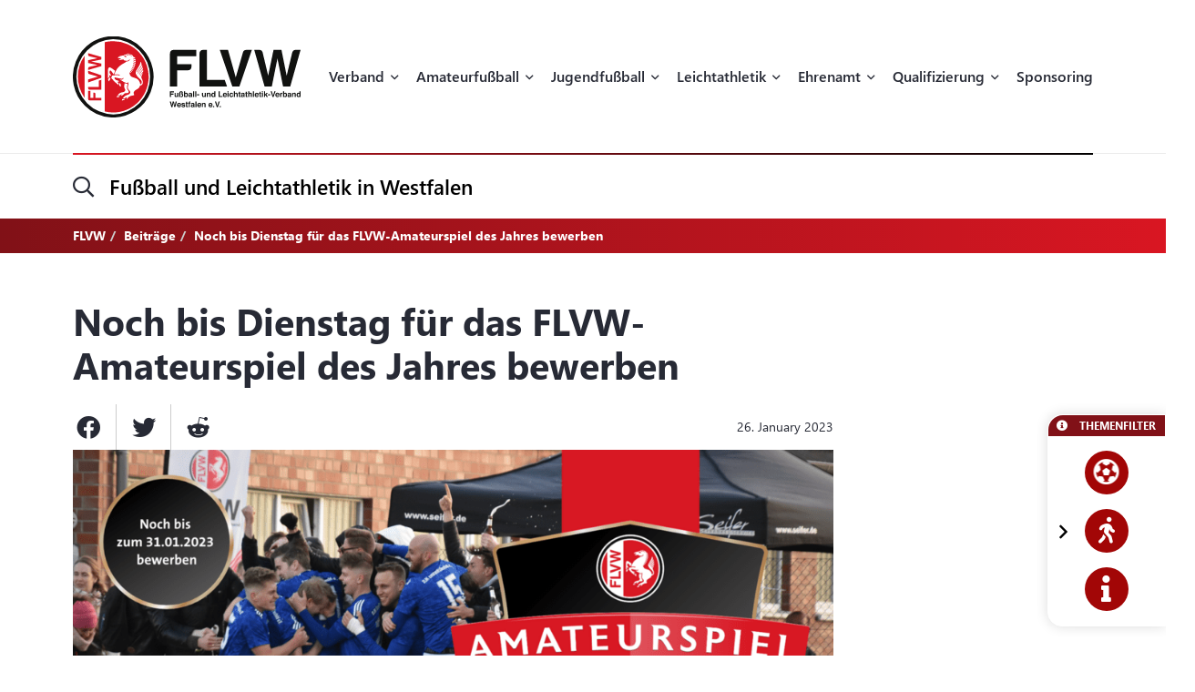

--- FILE ---
content_type: text/html; charset=UTF-8
request_url: https://flvw.de/de/noch-bis-dienstag-fuer-das-flvw-amateurspiel-des-jahres-bewerben.htm
body_size: 25430
content:
<!doctype html><html dir="ltr" lang="de"><head><title>Noch bis Dienstag für das FLVW-Amateurspiel des Jahres bewerben - Fußball und Leichtathletik-Verband Westfalen (FLVW)</title><meta http-equiv="x-dns-prefetch-control" content="on" /><link rel="dns-prefetch" href="//fonts.carax.productions" /><meta http-equiv="Content-Type" content="text/html; charset=UTF-8" /><meta name="author" content="FLVW" /><meta name="programmer" content="CARAX Software" /><meta name="copyright" content="Fußball und Leichtathletik-Verband Westfalen (FLVW)" /><meta name="distribution" content="local" /><meta name="twitter:url" content="https://flvw.de/de/noch-bis-dienstag-fuer-das-flvw-amateurspiel-des-jahres-bewerben.htm" /><meta name="twitter:card" content="summary" /><meta name="twitter:image:src" content="https://flvw.de/media/uploads/2023/01/ASDJ_CoesfeldJubel.png" /><meta property="og:title" content="Noch bis Dienstag für das FLVW-Amateurspiel des Jahres bewerben - Fußball und Leichtathletik-Verband Westfalen (FLVW)" /><meta property="og:site_name" content="Fußball und Leichtathletik-Verband Westfalen (FLVW)" /><meta property="og:url" content="https://flvw.de/de/noch-bis-dienstag-fuer-das-flvw-amateurspiel-des-jahres-bewerben.htm" /><meta property="og:type" content="website" /><meta property="og:locale" content="de_DE" /><meta property="og:image" content="https://flvw.de/media/uploads/2023/01/ASDJ_CoesfeldJubel.png" /><meta property="og:image:width" content="2560" /><meta property="og:image:height" content="1440" /><meta http-equiv="X-UA-Compatible" content="IE=edge" /><meta name="viewport" content="width=device-width, initial-scale=1.0, maximum-scale=2.0" /><link rel="apple-touch-icon" sizes="180x180" href="https://flvw.de/sites/flvw/themes/default/favicon/apple-touch-icon.png" /><link rel="icon" type="image/png" sizes="32x32" href="https://flvw.de/sites/flvw/themes/default/favicon/favicon-32x32.png" /><link rel="icon" type="image/png" sizes="16x16" href="https://flvw.de/sites/flvw/themes/default/favicon/favicon-16x16.png" /><link rel="manifest" href="https://flvw.de/sites/flvw/themes/default/favicon/site.webmanifest" /><link rel="mask-icon" href="https://flvw.de/sites/flvw/themes/default/favicon/safari-pinned-tab.svg" color="#5bbad5" /><meta name="msapplication-TileColor" content="#d91522" /><meta name="theme-color" content="#ffffff" /><script> /* Google Analytics */ window.dataLayer = window.dataLayer || []; function gtag(){ dataLayer.push(arguments); }</script><link rel="alternate" type="application/rss+xml" title="RSS Feed" href="https://flvw.de/feed/rss/de.rss" /><link rel="canonical" href="https://flvw.de/de/noch-bis-dienstag-fuer-das-flvw-amateurspiel-des-jahres-bewerben.htm" /><link rel="preload" href="https://fonts.carax.productions?family=Font+Awesome;SegoeUI:400,600,700" as="style" /><style>/*! 00-variables.css */:root{--main-font-family:'Segoe UI',sans-serif;--main-font-size:16px;--main-font-weight:400;--main-font-lineheight:1.75;--main-font-color:#272a35;--main-font-muted-color:#989CA0;--main-font-muted-neg-color:rgba(255,255,255,.4);--main-font-color-success:#DAFB52;--main-font-color-danger:#E72C66;--main-font-color-warning:#E7C42C;--main-link-font-color:var( --primary-highlight-color );--main-link-hover-font-color:#888;--h-font-family:var( --main-font-family );--h-font-weight:600;--h-font-lineheight:1.2;--h-margin:0;--h-font-color:inherit;--h1-font-size:2.563em;--h1-font-weight:700;--h1-font-lineheight:1.18;--h1-margin:0;--h2-font-size:1.688em;--h2-font-family:var( --h-font-family );--h2-font-lineheight:1.5;--h2-font-weight:700;--h2-margin:0 0 1.111em 0;--h3-font-size:1.25em;--h3-font-family:var( --h-font-family );--h3-font-weight:var( --h-font-weight );--h3-font-lineheight:1.6;--h3-margin:0 0 1em 0;--h4-font-size:1em;--h4-font-family:var( --h-font-family );--h4-font-weight:700;--h4-font-lineheight:var( --main-font-lineheight );--h4-margin:0 0 1em 0;--grid-content-padding:3em 0;--grid-content-width:70em;--grid-content-width-md:52.188em;--grid-gutter-v:3.125em;--grid-gutter-h:2em;--grid-gutter-v-lg:9.375em;--grid-gutter-h-lg:9.375em;--grid-form-gutter-v:3.125em;--grid-form-gutter-h:.625em;--slider-pageination-bottom:-3rem;--slider-pageination-header-bottom:3rem;--slider-nav-width:5em;--slider-nav-height:5em;--slider-nav-border-radius:0;--slider-nav-border:0;--slider-nav-icon-size:2.75em;--slider-nav-icon-weight:700;--slider-nav-icon-next:"\f054";--slider-nav-icon-prev:"\f053";--slider-nav-icon-color:inherit;--slider-nav-icon-color-neg:inherit;--slider-nav-position-left:0;--slider-nav-position-right:0;--slider-bullet-width:1.7rem;--slider-bullet-height:1.7rem;--slider-bullet-border-radius:1.7rem;--slider-bullet-margin:0 1.25rem;--slider-progressbar-color:#eee;--swiper-pagination-color:var( --secondary-color );--primary-color:#a20606;--primary-highlight-color:#d91622;--primary-font-color:#fff;--primary-light-color:rgba(162,6,6,.30);--primary-medium-color:rgba(162,6,6,.60);--primary-dark-color:#a20606;--secondary-color:#000;--secondary-font-color:#fff;--secondary-light-color:#f5f5f5;--secondary-dark-color:#000;--default-color:#29313b;--default-dark-color:#1C2229;--default-font-color:#fff;--body-background-color:#fff;--main-border-color:#707070;--main-border-color-light:#ccc;--main-border-color-dark:#707070;--msg-window-font-size:1.5em;--msg-window-padding:1em 2em;--msg-font-size:1em;--msg-font-weight:400;--msg-padding:1em;--msg-box-shadow:0 8px 12px rgb(0 0 0 / 25%);--msg-success-background-color:#DAFB52;--msg-success-font-color:#000;--msg-danger-background-color:#E72C66;--msg-danger-font-color:#fff;--msg-warning-background-color:#E7C42C;--msg-warning-font-color:#fff;--msg-info-background-color:#52CBFB;--msg-info-font-color:#fff;--msg-hint-background-color:#f1f1f1;--msg-hint-font-color:#666;--input-font-color:#000;--input-font-size:1em;--input-font-weight:600;--input-placeholder-font-color:#000;--input-reqsign-font-color:inherit;--input-padding:1em;--input-background-color:#fff;--input-border-color:#acacac;--input-border-hover-color:var( --primary-color );--input-border-radius:.25em;--input-disabled-font-color:var( --input-font-color );--input-disabled-background-color:#ebebeb;--input-disabled-border-color:var( --input-border-color );--input-label-font-color:inherit;--input-label-font-size:0.813em;--input-label-margin:0 0 .5em 0;--form-group-margin:0 0 2em 0;--dropdown-font-color:var( --input-font-color );--dropdown-background-color:var( --input-background-color );--dropdown-border-width:1px;--dropdown-border-color:var( --input-border-color );--dropdown-hover-background-color:#ebebeb;--dropdown-hover-font-color:var( --dropdown-font-color );--dropdown-selected-background-color:transparent;--dropdown-selected-font-color:var( --primary-color );--dropdown-disabled-background-color:transparent;--dropdown-disabled-font-color:#888;--btn-border-radius:.25em;--btn-padding:.6em 1.2em .7em 1.2em;--btn-font-family:var( --main-font-family );--btn-font-weight:400;--btn-font-size:1em;--btn-icon-font-size:1.5em;--btn-icon-padding:.35em .5em;--btn-md-font-size:1.25em;--btn-md-padding:.55em 1em .6em 1em;--btn-lg-font-size:1.5em;--btn-lg-padding:.6em 1em;--btn-sm-font-size:.75em;--btn-sm-padding:.6em 1em;--btn-ctrl-margin:2em 0 0 0;--btn-ctrl-gap:2em;--btn-primary-font-color:var( --primary-font-color );--btn-primary-background-color:var( --primary-color );--btn-primary-border-color:var( --primary-color );--btn-primary-shadow:none;--btn-primary-hover-font-color:var( --btn-primary-font-color );--btn-primary-hover-background-color:#d91622;--btn-primary-hover-border-color:#d91622;--btn-primary-hover-shadow:var( --btn-primary-shadow );--btn-primary-active-font-color:var( --btn-primary-font-color );--btn-primary-active-background-color:var( --btn-primary-background-color );--btn-primary-active-border-color:var( --btn-primary-border-color );--btn-primary-active-shadow:0 0 0 3px var( --primary-light-color );--btn-secondary-font-color:var( --secondary-font-color );--btn-secondary-background-color:var( --secondary-color );--btn-secondary-border-color:var( --secondary-color );--btn-secondary-shadow:none;--btn-secondary-hover-font-color:var( --btn-secondary-font-color );--btn-secondary-hover-background-color:#444;--btn-secondary-hover-border-color:#444;--btn-secondary-hover-shadow:none;--btn-secondary-active-font-color:var( --btn-secondary-font-color );--btn-secondary-active-background-color:var( --btn-secondary-background-color );--btn-secondary-active-border-color:var( --btn-secondary-border-color );--btn-secondary-active-shadow:0 0 0 3px var( --secondary-light-color );--btn-default-font-color:#fff;--btn-default-background-color:#606060;--btn-default-border-color:#606060;--btn-default-shadow:none;--btn-default-hover-font-color:var( --btn-default-font-color );--btn-default-hover-background-color:#757575;--btn-default-hover-border-color:#757575;--btn-default-hover-shadow:var( --btn-default-shadow );--btn-default-active-font-color:var( --btn-default-font-color );--btn-default-active-background-color:var( --btn-default-background-color );--btn-default-active-border-color:var( --btn-default-border-color );--btn-default-active-shadow:0 0 0 3px rgba(96,96,96,.30);--btn-success-font-color:#fff;--btn-success-background-color:#20ad80;--btn-success-border-color:#20ad80;--btn-success-shadow:none;--btn-success-hover-font-color:var( --btn-success-font-color );--btn-success-hover-background-color:#42deac;--btn-success-hover-border-color:#42deac;--btn-success-hover-shadow:none;--btn-success-active-font-color:var( --btn-success-font-color );--btn-success-active-background-color:var( --btn-success-background-color );--btn-success-active-border-color:var( --btn-success-border-color );--btn-success-active-shadow:0 0 0 3px rgba(32,173,128,.30);--btn-danger-font-color:#fff;--btn-danger-background-color:#d91622;--btn-danger-border-color:#d91622;--btn-danger-shadow:none;--btn-danger-hover-font-color:var( --btn-danger-font-color );--btn-danger-hover-background-color:#F3323D;--btn-danger-hover-border-color:#F3323D;--btn-danger-hover-shadow:none;--btn-danger-active-font-color:var( --btn-danger-font-color );--btn-danger-active-background-color:var( --btn-danger-background-color );--btn-danger-active-border-color:var( --btn-danger-border-color );--btn-danger-active-shadow:0 0 0 3px var( --primary-light-color );--btn-disabled-font-color:rgba(255,255,255,.60);--btn-disabled-background-color:#c4c4c4;--btn-disabled-border-color:#c4c4c4;--btn-disabled-shadow:none;--modal-padding:1.875em;--modal-border-radius:1em;--modal-box-shadow:1.none;--animation-default-speed:600ms;--header-topper-height:15em;--header-search-height:4.5em;--header-image-home-height:36.875em;--header-image-video-height:36.5em;--header-image-height:25em;--header-slider-content-width:30em;--section-flow:row nowrap;--section-content-width:52.188em;--section-content-gap:1.25em;--section-content-gap-lg:2.5em;--section-padding:6.25em 0;--section-padding-sm:4em 0;--posts-grid-gap-h:1.875em;--posts-grid-gap-v:4em;--posts-grid-gap-v-lg:8.125em;--posts-columns:3;--posts-nav-width:23.125em;--events-tile-height:22.875em;--events-list-image-width:12.5em;--gallery-columns:3;--gallery-grid-gap:1em;--tile-list-columns:3;--tile-list-gap:3.75em 1.25em;--tile-padding:1.5em;--tile-background:#fff;--tile-font-color:#000;--tile-border-radius:1em;--tile-box-shadow:0 0 .875em rgba(0,0,0,.14);--tile-box-shadow-hover:0 .25em 1em rgba(0,0,0,.25);--logowall-columns:3;--logowall-gap:1em}/*! 01-general.css */*{box-sizing:border-box;-webkit-box-sizing:border-box}body,html{min-height:100%;padding:0;margin:0;background-color:var(--body-background-color)}html{background-repeat:no-repeat;background-position:center center;background-size:48px auto;min-height:100%;height:100%}body{overflow-x:hidden}body:not(.loaded){opacity:0}::selection{background:var(--primary-color);color:var(--primary-font-color)}picture{display:block;position:relative}.pagecenter,.pagecenter-lg,.pagecenter-md,.pagecenter-sm{margin:0 auto;max-width:var(--grid-content-width)}.pagecenter-lg{max-width:var(--grid-content-width-lg,var(--grid-content-width))}.pagecenter-md{max-width:var(--grid-content-width-md,var(--grid-content-width))}.pagecenter-sm{max-width:var(--grid-content-width-sm,var(--grid-content-width))}img{max-width:100%;height:auto}.relative{position:relative}.position-relative{position:relative}.position-absolute{position:absolute}.position-sticky{position:sticky;top:1em}.w-100{width:100%}.h-100{height:100%}.material-icons{vertical-align:middle}.d-none,.modal,.noshow,.onSuccess{display:none}.d-block{display:block}.d-inline{display:inline}.d-inline-block{display:inline-block}.order-1{order:1}.order-2{order:2}.order-3{order:3}.order-4{order:4}.nopadding{padding:0!important}.nopadding-top{padding-top:0!important}.nopadding-bottom{padding-bottom:0!important}.nopadding-left{padding-left:0!important}.nopadding-right{padding-right:0!important}.nomargin{margin:0!important}.nomargin-top{margin-top:0!important}.nomargin-bottom{margin-bottom:0!important}.nomargin-left{margin-left:0!important}.nomargin-right{margin-right:0!important}.textcenter{text-align:center}.textright{text-align:right}.textleft{text-align:left}.textjustify{text-align:justify}.font-note,.text-muted,.text-muted>a,.text-muted>a:focus{color:var(--main-font-muted-color)}.font-note-neg,.text-muted-neg,.text-muted-neg>a,.text-muted-neg>a:focus{color:var(--main-font-muted-neg-color)}.ft-upper{text-transform:uppercase;letter-spacing:1px}.ft-tiny{font-size:.7em}.ft-small{font-size:.8em}.ft-medium{font-size:1.2em}.ft-large{font-size:1.75em}.ft-light{font-weight:300}.ft-normal{font-weight:400}.ft-semibold{font-weight:600}.ft-bold{font-weight:700}.ft-color-primary{color:var(--primary-color)}.ft-color-secondary{color:var(--secondary-color)}.ft-lineheight-sm{line-height:1.5}.ft-lineheight-lg{line-height:2}:focus{outline:0!important}span.time{color:var(--main-font-muted-color)}.dotted-line{display:block;width:100%;white-space:nowrap;overflow:hidden;text-overflow:ellipsis}.flytoclone{position:absolute;z-index:1000;box-shadow:0 0 30px rgba(0,0,0,.2)}.noselect{-webkit-touch-callout:none;-webkit-user-select:none;-khtml-user-select:none;-moz-user-select:none;-ms-user-select:none;user-select:none}/*! 02-pages-widgetbar.css */.page-portlet .grid-row,.widgetbar-portlet .grid-row{display:flex;flex-flow:row wrap;justify-content:center;margin:0 calc(var(--grid-gutter-h) * -1);padding:var(--grid-gutter-v) 0}.showGrid .grid-row{border:1px dashed red}.showGrid .grid-item{border:1px dashed #00f}.grid-margin-bottom{margin-bottom:var(--grid-gutter-v)}.grid-margin-top{margin-top:var(--grid-gutter-v)}.grid-margin-left{margin-left:var(--grid-gutter-h)}.grid-margin-right{margin-right:var(--grid-gutter-h)}.grid-padding-bottom{padding-bottom:var(--grid-gutter-v)}.grid-padding-top{padding-top:var(--grid-gutter-v)}.grid-padding-left{padding-left:var(--grid-gutter-h)}.grid-padding-right{padding-right:var(--grid-gutter-h)}.grid-padding-lg-bottom{padding-bottom:var(--grid-gutter-v-lg)}.grid-padding-lg-top{padding-top:var(--grid-gutter-v-lg)}.grid-padding-lg-left{padding-left:var(--grid-gutter-h-lg)}.grid-padding-lg-right{padding-right:var(--grid-gutter-h-lg)}.grid-padding-lg-top>.grid-row,.grid-padding-top>.grid-row{padding-top:0}.grid-padding-bottom>.grid-row,.grid-padding-lg-bottom>.grid-row{padding-bottom:0}.page-portlet .grid-row.padding-bottom-sm,.page-portlet .grid-row.padding-sm,.widgetbar-portlet .grid-row.padding-bottom-sm,.widgetbar-portlet .grid-row.padding-sm{padding-bottom:3em}.page-portlet .grid-row.padding-sm,.page-portlet .grid-row.padding-top-sm,.widgetbar-portlet .grid-row.padding-sm,.widgetbar-portlet .grid-row.padding-top-sm{padding-top:3em}.page-portlet .grid-row.padding-bottom-xs,.page-portlet .grid-row.padding-xs,.widgetbar-portlet .grid-row.padding-bottom-xs,.widgetbar-portlet .grid-row.padding-xs{padding-bottom:1.85em}.page-portlet .grid-row.padding-top-xs,.page-portlet .grid-row.padding-xs,.widgetbar-portlet .grid-row.padding-top-xs,.widgetbar-portlet .grid-row.padding-xs{padding-top:1.85em}.page-portlet .grid-row.nopadding-bottom,.widgetbar-portlet .grid-row.nopadding-bottom{padding-bottom:0}.page-portlet .grid-row.nopadding-top,.widgetbar-portlet .grid-row.nopadding-top{padding-top:0}.page-portlet .grid-row.center-items,.widgetbar-portlet .grid-row.center-items{align-items:center}.page-portlet .grid-item,.widgetbar-portlet .grid-item{flex:1 1 auto;padding:0 var(--grid-gutter-h)}.widgetbar-portlet .grid-item[class*="-1"]{max-width:calc(.8333 * (var(--grid-content-width) + (var(--grid-gutter-h) * 2)))}.widgetbar-portlet .grid-item[class*="-2"]{max-width:calc(.1666 * (var(--grid-content-width) + (var(--grid-gutter-h) * 2)))}.widgetbar-portlet .grid-item[class*="-3"]{max-width:calc(.25 * (var(--grid-content-width) + (var(--grid-gutter-h) * 2)))}.widgetbar-portlet .grid-item[class*="-4"]{max-width:calc(.3333 * (var(--grid-content-width) + (var(--grid-gutter-h) * 2)))}.widgetbar-portlet .grid-item[class*="-5"]{max-width:calc(.4166 * (var(--grid-content-width) + (var(--grid-gutter-h) * 2)))}.widgetbar-portlet .grid-item[class*="-6"]{max-width:calc(.5 * (var(--grid-content-width) + (var(--grid-gutter-h) * 2)))}.widgetbar-portlet .grid-item[class*="-7"]{max-width:calc(.5833 * (var(--grid-content-width) + (var(--grid-gutter-h) * 2)))}.widgetbar-portlet .grid-item[class*="-8"]{max-width:calc(.6666 * (var(--grid-content-width) + (var(--grid-gutter-h) * 2)))}.widgetbar-portlet .grid-item[class*="-9"]{max-width:calc(.75 * (var(--grid-content-width) + (var(--grid-gutter-h) * 2)))}.widgetbar-portlet .grid-item[class*="-10"]{max-width:calc(.8333 * (var(--grid-content-width) + (var(--grid-gutter-h) * 2)))}.widgetbar-portlet .grid-item[class*="-11"]{max-width:calc(.9166 * (var(--grid-content-width) + (var(--grid-gutter-h) * 2)))}.widgetbar-portlet .grid-item[class*="-12"]{max-width:calc(var(--grid-content-width) + (var(--grid-gutter-h) * 2))}.page-item.isText ul,[class*=ListIcon-] ul,ul.AsDownload{list-style:none;padding:0;margin:0;margin-bottom:1.5em}.page-item.isText ul>li+li,[class*=ListIcon-] ul>li+li,ul.AsDownload>li+li{margin-top:1em}.page-item.isText ul>li,[class*=ListIcon-] ul>li,ul.AsDownload>li{position:relative;padding-left:2em}.page-item.isText ul>li::before,[class*=ListIcon-] ul>li::before,ul.AsDownload>li::before{content:"\f061";position:absolute;top:.35em;left:0;display:inline-block;font-style:normal;font-variant:normal;text-rendering:auto;-webkit-font-smoothing:antialiased;font-family:"Font Awesome 5 Pro";font-weight:400;vertical-align:middle;line-height:1}.page-item.isText ul a:hover,[class*=ListIcon-] ul a:hover,ul.AsDownload a:hover{color:var(--main-link-font-color)}.ListIcon-Download ul>li::before,ul.AsDownload>li::before{content:"\f33d"!important;font-size:1.3em}.ListIcon-Link ul>li::before,ul.AsLink>li::before{content:"\f08e"!important}.ListIcon-User ul>li::before,ul.AsUser>li::before{content:"\f007"!important;top:.4em}.IsRosterContainer>.grid-row{padding-top:0;padding-bottom:0}.page-item.isText .roster-item{display:flex;flex-flow:row nowrap;align-items:center}.page-item.isText .roster-item .image-container{padding-right:1em}.formElements{margin-top:calc(var(--grid-form-gutter-v,var(--grid-gutter-v)) * -1)}.formElements .grid-row{flex:none;display:block;width:auto;margin:var(--grid-form-gutter-v,var(--grid-gutter-v)) calc(var(--grid-form-gutter-h,var(--grid-gutter-h)) * -1);max-width:none;padding:0}.formElements .grid-row>.grid-item{padding:0 var(--grid-form-gutter-h,var(--grid-gutter-h))}.page-item.isImage.embed-as-bg,.widgetbar-item.isImage.embed-as-bg{position:relative;background-repeat:no-repeat;background-position:center center;background-color:var(--secondary-color);padding:4.5em 0;color:#fff;text-align:center}.page-item.isImage.hasLink,.widgetbar-item.isImage.hasLink{cursor:pointer}.page-item.isImage.embed-as-bg.mode-cover,.widgetbar-item.isImage.embed-as-bg.mode-cover{background-size:cover}.page-item.isImage h4,.widgetbar-item.isImage h4{font-size:var(--h3-font-size);font-weight:400;color:inherit;margin:0}.page-item.isImage.embed-as-img h4{margin-top:1em}.page-item.isImage .desc div,.widgetbar-item.isImage .desc div{color:var(--main-font-muted-color);font-size:.813em;margin-top:.5em}.page-item.isImage .btn-primary,.widgetbar-item.isImage .btn-primary{margin-top:1em}.page-item.isImage.embed-as-bg .btn-primary,.widgetbar-item.isImage.embed-as-bg .btn-primary{font-weight:700;color:var(--btn-primary-hover-font-color);background:var(--btn-primary-hover-background-color);border-color:var(--btn-primary-hover-border-color)}.page-item.isImage.embed-as-bg .btn-primary:hover,.widgetbar-item.isImage.embed-as-bg .btn-primary:hover{box-shadow:var(--btn-primary-hover-shadow)}.page-item.isImage.embed-as-bg .desc,.widgetbar-item.isImage.embed-as-bg .desc{position:relative;z-index:2;max-width:var(--grid-content-width-sm);margin:0 auto}.page-item.isImage.embed-as-bg:before,.widgetbar-item.isImage.embed-as-bg:before{content:"";position:absolute;z-index:1;top:0;left:0;width:100%;height:100%;background:-moz-radial-gradient(center,ellipse cover,rgba(0,0,0,.4) 0,rgba(0,0,0,.7) 100%);background:-webkit-radial-gradient(center,ellipse cover,rgba(0,0,0,.4) 0,rgba(0,0,0,.7) 100%);background:radial-gradient(ellipse at center,rgba(0,0,0,.4) 0,rgba(0,0,0,.7) 100%)}/*! 03-messages.css */.ic-window{position:fixed;z-index:1100;top:50%;left:50%;max-width:500px;cursor:pointer;font-size:var(--msg-window-font-size);color:grey;padding:var(--msg-window-padding);line-height:1.2;font-weight:300;border:1px solid #d0d0d0;border-radius:3px;background:#fff;box-shadow:var(--msg-box-shadow)}.ic-window img{display:none}.ic-window-bg{position:fixed;z-index:1000;top:0;left:0;width:100%;height:100%;background-color:rgba(232,232,232,.7)}.ic-window h1,.ic-window h2,.ic-window h3{font-size:18pt;margin:0;padding:0;margin-bottom:10px}.ic-window .ctrl{margin-top:15px;text-align:center}.ic-window .ctrl button{margin:0 5px 0 5px;border-radius:3px;-webkit-border-radius:3px;-moz-border-radius:3px}.ic-window.default:after{content:"";position:absolute;top:5px;right:5px;width:16px;height:16px;background:url(/sites/flvw/themes/default//sites/flvw/themes/default/images/icons/context-close.png) no-repeat center center;opacity:.5}.ic-window.error,.ic-window.success{top:auto;bottom:50px;color:#fff;font-size:var(--msg-window-font-size);font-weight:var(--msg-font-weight);border-color:transparent}.ic-window.error{background-color:var(--msg-danger-background-color);color:var(--msg-danger-font-color)}.ic-window.success{background-color:var(--msg-success-background-color);color:var(--msg-success-font-color)}.messages{font-size:var(--msg-font-size);font-weight:var(--msg-font-weight);padding:var(--msg-padding);text-align:center}.messages ul{margin:0;padding-left:20px}.messages li{list-style:square}.messages img{display:none}.messages.error{background:var(--msg-danger-background-color);color:var(--msg-danger-font-color)}.messages.success{background:var(--msg-success-background-color);color:var(--msg-success-font-color)}.messages.info{background:var(--msg-info-background-color);color:var(--msg-info-font-color)}.messages.warning{background:var(--msg-warning-background-color);color:var(--msg-warning-font-color)}.messages.hint{background:var(--msg-hint-background-color);color:var(--msg-hint-font-color)}.messages.formUpdateMessage{display:none}.messages.sysMsg{position:fixed;bottom:0;right:0;width:100%;padding:0;z-index:50;border-right:0;border-bottom:0;font-size:1.2em}.messages.sysMsg .txt{padding:10px 20px 10px 20px}.messages.sysMsg button{margin:0;margin-top:10px;font-size:.8em;padding-left:20px;padding-right:20px}.messages.sysMsg.warning button{background:#987200}.messages.sysMsg.warning button:hover{background:#c49916}.preview_notice{position:fixed;z-index:1000;top:0;left:0;width:100%;background-color:#a2338f;color:#fff;line-height:1;padding:20px;font-family:Helvetica,Arial;box-shadow:0 1.5px 1.5px 0 rgba(1,1,1,.2);transform:translate3d(0,0,0);transition:transform .5s}.preview_notice.closed{transform:translate3d(0,-100px,0)}.preview_notice h5{margin:0;padding:0;margin-bottom:10px;font-size:20px;font-weight:700}.preview_notice a{color:rgba(255,255,255,.7);font-size:16px;text-decoration:none}.preview_notice a.cl{position:absolute;top:15px;right:15px;color:#fff;font-size:11px;text-decoration:none;font-weight:700}.preview_notice a:hover{text-decoration:underline}.preview_notice .preview_lnselect,.preview_notice .preview_lnselect li{padding:0;margin:0;list-style:none}.preview_notice .preview_lnselect{position:absolute;right:10px;bottom:10px}.preview_notice .preview_lnselect li{float:left;margin-left:7px}.preview_notice .preview_lnselect a{display:block;font-size:13px;line-height:1;padding:5px 10px;border:1px solid rgba(255,255,255,.7)}.preview_notice .preview_lnselect a:hover{cursor:pointer;text-decoration:none;border-color:rgba(255,255,255,.9);color:rgba(255,255,255,.9)}.preview_notice .preview_lnselect li.active a{color:#fff;border-color:#fff}/*! 50-style.css */.bg-primary-gradient{background:#811117;background:-moz-linear-gradient(left,rgba(129,17,23,1) 0,rgba(217,22,34,1) 100%);background:-webkit-linear-gradient(left,rgba(129,17,23,1) 0,rgba(217,22,34,1) 100%);background:linear-gradient(to right,rgba(129,17,23,1) 0,rgba(217,22,34,1) 100%)}.bg-primary-gradient,.bg-primary-gradient h2,.bg-primary-gradient h3,.bg-primary-gradient h4{color:var(--primary-font-color)}.bg-secondary-light-gradient{background:#fff;background:-moz-radial-gradient(center,ellipse cover,#fff 0,#f0eded 100%);background:-webkit-radial-gradient(center,ellipse cover,#fff 0,#f0eded 100%);background:radial-gradient(ellipse at center,#fff 0,#f0eded 100%)}.bg-primary-dark-gradient{background:#480a0d;background:-moz-linear-gradient(left,#480a0d 0,#811117 100%);background:-webkit-linear-gradient(left,#480a0d 0,#811117 100%);background:linear-gradient(to right,#480a0d 0,#811117 100%)}.bg-image-building,body.content-image-building .main{position:relative;background-image:url(/sites/flvw/themes/default/images/bg/sportcentrum.jpg);background-repeat:no-repeat;background-position:center center;background-size:cover}.bg-image-building::before,body.content-image-building .main::before{content:"";position:absolute;z-index:1;top:0;left:0;width:100%;height:100%;background-color:rgba(50,50,50,.8);color:#fff}body.content-image-building .main>.pagecenter{position:relative;z-index:2;color:#fff}header .topper{position:relative;z-index:200;height:var(--header-topper-height);line-height:1;background-color:#fff;display:flex!important;flex-flow:column nowrap;align-items:stretch;justify-content:center}header .topper>div{flex:1 1 auto}header .logo{position:absolute;z-index:2;top:50%;left:0;transform:translateY(-50%);max-width:15.625em;height:auto}header .topper>.searchbar{border-top:1px solid #ebebeb;flex:0 0 var(--header-search-height)}header .search-sm::before{position:absolute;top:-1px;left:0;width:100%;height:2px;content:"";background:#d91622;background:-moz-linear-gradient(left,#d91622 0,#000 100%);background:-webkit-linear-gradient(left,#d91622 0,#000 100%);background:linear-gradient(to right,#d91622 0,#000 100%)}header .search-sm .form-control{border:0;height:100%;background:0 0;box-shadow:none;border-radius:0;font-size:1.438em;padding:0 3.478em 0 1.739em}header .search-sm>i[class*=fa-]{font-size:1.438em;position:absolute;top:50%;left:0;transform:translateY(-50%);transition:color var(--animation-default-speed)}header .search-sm.active>i[class*=fa-]{color:var(--primary-highlight-color)}header .search-sm.active .form-control::-webkit-input-placeholder{opacity:0}header .search-sm.active .form-control:-moz-placeholder{opacity:0}header .search-sm.active .form-control::-moz-placeholder{opacity:0}header .search-sm.active .form-control:-ms-input-placeholder{opacity:0}header .search-sm.active .form-control::-ms-input-placeholder{opacity:0}header .search-sm.active .form-control::placeholder{opacity:0}header .searchbar .btn-primary{position:absolute;z-index:10;top:50%;right:0;transform:translateY(-50%);padding:.2em 1em}header .search-sm:not(.active) .btn-primary{display:none}header .image{color:#fff;height:var(--header-image-height);background-repeat:no-repeat;background-position:center center;background-size:cover}header.HasSlider .image{background:#fff!important}body.page-home header .image{height:var(--header-image-home-height)}body.page-course header .image,body.page-posts-detail header .image,header.NoImage.NoSlider.NoSecondaryImage .image{height:auto}body.page-stream header .image{height:var(--header-image-video-height)!important}header .image .btn.btn-primary,header .image .btn.btn-primary:focus,header .image .btn.btn-primary:hover{border:0;color:#000;background:#fff}header .image .btn.btn-primary:hover{color:#000;background:rgba(255,255,255,.7)}header .SecondaryImageArea{position:relative;z-index:5;display:flex;flex-flow:row nowrap;margin-top:-22.5em}body.page-course header .SecondaryImageArea,body.page-course header .content-image-src,body.page-posts-detail header .SecondaryImageArea,header:not(.HasSecondaryImage) .SecondaryImageArea{display:none}header .SecondaryImageArea .lt{flex:1 1 auto;max-width:100%;padding-right:1em}header .SecondaryImageArea .rt{flex:1 0 16.563em;max-width:16.563em}header .SecondaryImageArea img{box-shadow:0 10px 22px rgba(0,0,0,.16);max-height:29.375em}header.HasPageButtonLink .SecondaryImageArea .rt img{cursor:pointer}header .IsSecondaryContentImageContainer{width:100%;height:100%;max-height:29.375em}header .IsSecondaryContentImageContainer img{width:100%;height:100%;object-fit:cover}header .SecondaryImageDesc{position:absolute;bottom:0;left:0;width:100%;padding:1em;font-size:.75em;line-height:1.5;backdrop-filter:blur(5px);background-color:rgba(255,255,255,.65);color:#000}header:not(.SecondaryImageHasDesc) .SecondaryImageDesc{display:none}body.header-img-lt-noshadow header .SecondaryImageArea .lt img,body.header-img-noshadow header .SecondaryImageArea img,body.header-img-rt-noshadow header .SecondaryImageArea .rt img{box-shadow:none}.navibar .LinkRow,.navibar .shareit{margin-top:1em;margin-left:-.8em}.navibar .SiteTopics{margin-bottom:.5em}body.page-athletics-event .navibar,body.page-posts-detail .navibar{padding-bottom:0!important}body.navibar-noshare .navibar .shareit{display:none}.navibar-breadcrumb .breadcrumb{position:relative;z-index:5;background:0 0;border-radius:0;padding:.5em 0;margin:0;font-size:.875em;font-weight:700}header.HasSlider .navibar-breadcrumb{display:none}.navibar-breadcrumb .breadcrumb a,.navibar-breadcrumb .breadcrumb a:focus{font-weight:700;color:inherit}.navibar-breadcrumb .breadcrumb a:hover{color:rgba(255,255,255,.7)}.navibar-breadcrumb .breadcrumb>.active{color:inherit}.modNavi,.modNavi li,.modNavi ul{margin:0;padding:0;list-style:none}.modNavi{display:flex;flex-flow:row nowrap;align-items:flex-start;margin-top:3em}.modNavi>li{margin-right:1em}.modNavi>li.pull-right{float:none!important;margin-left:auto;margin-right:0}.TopicFilter{position:fixed;z-index:500;top:50.375em;right:0;box-shadow:0 0 14px rgba(0,0,0,.14);border-radius:1em 0 0 1em;background-color:#fff;border:1px solid #fff;text-align:center;line-height:1}.TopicFilter.minimized{transform:translateX(calc(100% - 1.875em))}@media only screen and (max-height:1040px){.TopicFilter{top:auto;bottom:2em}}.TopicFilter .TopicFilterHeader{font-size:.75em;font-weight:700;color:#fff;padding:.4em .8em;text-align:left;text-transform:uppercase;background-color:#811117;border-radius:1.333em 0 0 0}.TopicFilter .TopicFilterHeader a,.TopicFilter .TopicFilterHeader a:active,.TopicFilter .TopicFilterHeader a:focus,.TopicFilter .TopicFilterHeader a:visited{color:inherit}.TopicFilter .TopicFilterBody{position:relative;padding:1em}.TopicFilter.showlabels .TopicFilterBody{padding-left:2em}.TopicFilter .TopicFilterBody>a.item:not(:last-child){margin-bottom:1em}.TopicFilter .item,.TopicFilter .item:active,.TopicFilter .item:focus,.TopicFilter .item:hover,.TopicFilter .item:visited{display:flex;flex-flow:row nowrap;align-items:center;justify-content:flex-start;color:inherit}.TopicFilter .item:hover{color:var(--main-link-font-color)}.TopicFilter:not(.showlabels) .item{justify-content:center}.TopicFilter:not(.showlabels) .item .title{display:none}.TopicFilter.showlabels .item .title{padding-left:1em}.TopicFilter .IsMinimizer,.TopicFilter .IsMinimizer:active,.TopicFilter .IsMinimizer:focus,.TopicFilter .IsMinimizer:visited .TopicFilter .IsMinimizer:hover{position:absolute;top:50%;font-size:1.5em;left:.5em;color:#000;transform:translateY(-50%)}.TopicFilter.minimized .IsMinimizer{transform:translateY(-50%) rotate(180deg)}.TopicIcon{position:relative;display:inline-block;width:3em;height:3em;background-color:var(--primary-color);color:#fff;border-radius:3em;transition:background .3s,color .3s}.TopicIcon:hover{background-color:var(--primary-dark-color);color:#fff}.TopicIcon i{position:absolute;top:50%;left:50%;transform:translate3d(-50%,-50%,0);font-size:1.8em}.SiteTopics .TopicIcon:not(:last-child){margin-right:.5em}.event-item .SiteTopics,.post-item .SiteTopics{font-size:.7em}.TopicFilter .TopicIcon{background-color:var(--primary-color)!important}header .TopicIcon{background-color:#fff!important;color:var(--primary-color)!important}.SubjectAreaSelector.HasActive .item:not(.active) .TopicIcon{background-color:#c4c4c4!important}.SubjectAreaSelector .item:hover .TopicIcon,.SubjectAreaSelector.HasActive .item:not(.active):hover .TopicIcon{background-color:var(--btn-success-background-color)!important}.main{margin:0 auto}.img-bordered img,.widgetbar-item.embed-as-img.hasLink img{border:1px solid var(--main-border-color-light);border-radius:.25em;transition:border .3s,box-shadow .3s}.img-bordered:hover img,.widgetbar-item.embed-as-img.hasLink:hover img{border-color:var(--main-border-color-dark);box-shadow:0 .3em 2em -.5em rgb(0 0 0 / 30%)}.widgetbar-item.embed-as-img.hasLink img{border-color:var(--main-border-color-dark)}.widgetbar-item.embed-as-img.hasLink:hover img{border-color:var(--primary-color)}.content-image-src{font-size:.75em;line-height:1;color:var(--main-font-muted-color);margin-top:.5em}header .image>.content-image-src,picture>.content-image-src{position:absolute;z-index:100;top:1em;right:1em;margin:0}picture>.content-image-src{top:auto;right:auto;bottom:0;left:0;background-color:rgba(0,0,0,.65);padding:.5em 1em}.section-split{position:relative;z-index:5;display:flex;flex-flow:var(--section-flow);padding:var(--section-padding);gap:var(--section-content-gap);color:inherit}body.page-content-w100 .main .section-split{max-width:none}.section-split.gutter-lg{gap:var(--section-content-gap-lg)}.section-split.padding-sm{padding:var(--section-padding-sm)}[class*=bg-image-] .section-split{color:#fff}.section-split .section-rt{flex:1 0 var(--section-content-width);max-width:var(--section-content-width)}.section-split .section-lt{flex:1 1 auto;max-width:100%}body.page-section-fullwidth .main .section-split .section-rt{flex:1 1 100%;max-width:100%}body.page-section-fullwidth .main .section-split .section-lt{display:none}.section-split .section-lt>.grid-row,.section-split .section-lt>.page-portlet>.grid-row:first-child,.section-split .section-rt>.grid-row,.section-split .section-rt>.page-portlet>.grid-row:first-child{padding-top:0;padding-bottom:0}.section-title{position:relative;margin:-.3em 0 .75em 0;padding-bottom:.5em;line-height:1.2;color:inherit}.section-title::before{content:"";position:absolute;bottom:0;left:0;width:100%;height:2px;background:#d91622;background:-moz-linear-gradient(left,#d91622 0,#000 100%);background:-webkit-linear-gradient(left,#d91622 0,#000 100%);background:linear-gradient(to right,#d91622 0,#000 100%)}[class*=bg-image-] .section-title::before{background:#d91622;background:-moz-linear-gradient(left,#d91622 0,#fff 100%);background:-webkit-linear-gradient(left,#d91622 0,#fff 100%);background:linear-gradient(to right,#d91622 0,#fff 100%)}.section-nav,.section-nav:active,.section-nav:focus,.section-nav:hover,.section-nav:visited{display:block;font-size:.875em;font-weight:700;color:inherit;margin-bottom:.5em}.section-nav:hover{color:var(--main-link-font-color)}.section-nav>i[class*=fa-]{width:1.7em}body.page-stream .main .section-split{z-index:150;margin-top:calc((var(--header-image-video-height) + var(--header-search-height)) * -1)}body.page-stream .topper{background:0 0}body.page-stream .navibar{position:relative;padding:0;margin:1em 0}body.page-stream h1{font-size:1em;font-weight:700;line-height:1;margin:0}body.page-stream h1::before{display:inline-block;font-style:normal;font-variant:normal;text-rendering:auto;-webkit-font-smoothing:antialiased;text-align:center;content:"\f144";font-family:"Font Awesome 5 Pro";font-weight:400;font-size:1em;margin-right:.5em}body.page-stream .bbcode_youtube,body.page-stream .jwplayer{border-radius:1em;box-shadow:0 .2em .8em rgb(0 0 0 / 20%)}body.page-stream .jw-wrapper{background:0 0}.live-badge{position:absolute;top:50%;right:0;padding:.25em .5em;background:#d91622;font-size:1em;line-height:1;font-weight:700;text-transform:uppercase;color:#fff;transform:translateY(-50%);border-radius:.25em}body.page-home .main,body.page-home .navibar,body.page-stream .navibar .shareit,body.page-stream .navibar-breadcrumb,body.page-stream .navibar-subtitle,body.page-stream .topper .search-sm,body:not(.page-home) header .commerz-box,body:not(.page-stream) .navibar .live-badge,header.NoSecondaryImage .SecondaryImageArea{display:none}.commerz-box{text-align:center}.commerz-box a{display:inline-block}header .commerz-box a{margin-top:2em}.commerz-box.margin-top a{margin-top:5em}.commerz-box.margin-bottom a{margin-bottom:5em}/*! 51-nav.css */.NavOpener{position:absolute;z-index:2;top:50%;right:0;transform:translateY(-50%);font-size:2em;color:inherit}.NavOpener:focus{color:inherit}.NavOpener:hover{color:var(--main-link-font-color)}header.NavOpen .ShowOnNavClosed,header:not(.NavOpen) .ShowOnNavOpen{display:none}nav li,nav ul{list-style:none;padding:0;margin:0}nav a{display:block;font-size:1em;font-weight:600;color:inherit}nav li:hover>a{color:var(--primary-color)}/*! 99-consent.css */#ConsentMsg{display:none!important;font-size:.875em;line-height:1.6;padding:2em;border-radius:.5em;text-shadow:1px 1px 1px rgba(0,0,0,.1);color:var(--primary-font-color);background-color:var(--primary-color)}#ConsentMsg a{color:var(--primary-font-color);font-weight:600}#ConsentMsg a:hover{color:var(--primary-font-color);text-decoration:underline!important}#ConsentMsg.NotYetSelected{display:block!important}#ConsentMsg .ctrl,#ConsentSettings .ctrl{margin-top:2em}#ConsentMsg .ctrl .btn,#ConsentSettings .ctrl .btn{margin-right:.5em;border:0}#ConsentMsg .ctrl .btn-primary{background:var(--btn-success-background-color);color:var(--btn-success-font-color)}#ConsentMsg .ctrl .btn-primary:hover{background:var(--btn-success-hover-background-color);color:var(--btn-success-hover-font-color)}#ConsentMsg .ctrl .btn-link{color:rgba(255,255,255,.6)}#ConsentMsg .ctrl a.btn{font-weight:400;color:rgba(255,255,255,.6);float:right;padding-right:0;padding-left:0}#ConsentMsg .ctrl .btn-link:hover,#ConsentMsg .ctrl a.btn:hover{color:#fff}#ConsentMsg.floating{position:fixed;z-index:2147483005;bottom:3em;left:50%;width:100%;max-width:71em;box-shadow:0 10px 30px rgba(0,0,0,.25);transform:translateX(-50%)}#ConsentSettings{background-color:#f8f8f8;border-radius:.25em;padding:3em}#ConsentSettings.HasAccepted .btn-primary,#ConsentSettings.HasRejected .btn-link{display:none}@media only screen and (max-width:1100px){#ConsentMsg.floating{max-width:57em}}@media only screen and (max-width:767px){#ConsentMsg.floating{font-size:11px;max-width:calc(100% - 4em)}#ConsentMsg .ctrl .btn{width:100%;margin:0;margin-top:.5em}#ConsentMsg .ctrl a.btn{display:none}}</style></head><body class="page-posts page-posts-detail"><div
class="modal fade" id="AuthDialog" tabindex="-1" role="dialog" aria-hidden="true" style="" ><div
class="modal-dialog" style=""><div
class="modal-content"><div
class="modal-body"><div
id="AuthMe-nthecI" class="auth-init"><div
class="loader small"><svg
class="circular" viewBox="25 25 50 50"><circle
class="path" cx="50" cy="50" r="20" fill="none" stroke-width="3" stroke-miterlimit="10"/></svg></div></div></div></div></div></div><div
class="modal fade" id="ModalRosterDetails" tabindex="-1" role="dialog" aria-labelledby="ModalRosterDetails-label" aria-hidden="true" style="" ><div
class="modal-dialog" style=""><div
class="modal-content"><div
class="modal-header"><button
type="button" class="close" data-dismiss="modal" aria-label="Schließen"><span
aria-hidden="true">&times;</span><span
class="sr-only">Schließen</span></button><h4 class="modal-title" id="ModalRosterDetails-label">Loading</h4></div><div
class="modal-body">Loading</div></div></div></div><div
class="modal fade" id="EventDetailsModal" tabindex="-1" role="dialog" aria-labelledby="EventDetailsModal-label" aria-hidden="true" style="" ><div
class="modal-dialog" style=""><div
class="modal-content"><div
class="modal-header"><button
type="button" class="close" data-dismiss="modal" aria-label="Schließen"><span
aria-hidden="true">&times;</span><span
class="sr-only">Schließen</span></button><h4 class="modal-title" id="EventDetailsModal-label">...</h4></div><div
class="IsEventModal modal-body"><div
class="loader small"><svg
class="circular" viewBox="25 25 50 50"><circle
class="path" cx="50" cy="50" r="20" fill="none" stroke-width="3" stroke-miterlimit="10"/></svg></div></div></div></div></div> <script src="https://a.carax.productions/browser-support/noie.js"></script> <header
class="NoImage NoSecondaryImage NoSlider"><div
class="text-center"></div><div
class="topper"><div
class="logobar"><div
class="pagecenter-lg h-100 relative">
<a
href="https://flvw.de/"><img
src="https://flvw.de/sites/flvw/themes/default/images/Logo-FLVW.svg" alt="Logo" width="250" height="89" class="logo" /></a>
<a
href="javascript:;" onclick="$('header').toggleClass('NavOpen');" class="NavOpener">
<i
class="far fa-bars ShowOnNavClosed"></i>
<i
class="far fa-times ShowOnNavOpen"></i>
</a>
<nav><ul
role="menubar" aria-label="Navigation"><li
role="none" class="HasPostList expandable"><a
href="javascript:;" role="menuitem">Verband</a><ul
rel="7" role="menu" aria-label="Verband"><li
role="none" class="expandable"><a
href="javascript:;" role="menuitem">FLVW</a><ul
role="menu" aria-label="FLVW"><li
role="none"><a
href="https://flvw.de/de/neuigkeiten.htm" role="menuitem">Neuigkeiten</a></li><li
role="none"><a
href="https://flvw.de/de/ethik-codex.htm" role="menuitem">Ethik-Codex</a></li><li
role="none"><a
href="https://flvw.de/de/satzung-und-ordnungen.htm" role="menuitem">Satzung und Ordnungen</a></li><li
role="none"><a
href="https://flvw.de/de/verbandsgebiet-kreise.htm" role="menuitem">Verbandsgebiet & Kreise</a></li><li
role="none" class="lastLI"><a
href="https://flvw.de/de/gremien.htm" role="menuitem">Gremien</a></li></ul></li><li
role="none" class="expandable"><a
href="javascript:;" role="menuitem">Geschäftsstelle</a><ul
rel="1" role="menu" aria-label="Geschäftsstelle"><li
role="none"><a
href="https://flvw.de/de/sportcentrum-kaiserau.htm" role="menuitem">SportCentrum Kaiserau</a></li><li
role="none"><a
href="https://flvw.de/de/ansprechpersonen.htm" role="menuitem">Ansprechpersonen</a></li><li
role="none"><a
href="https://flvw.de/de/stellenausschreibungen.htm" role="menuitem">Stellenausschreibungen</a></li><li
role="none" class="lastLI"><a
href="https://flvw.de/de/medienanfragen.htm" role="menuitem">Medienanfragen</a></li></ul></li><li
role="none" class="expandable"><a
href="javascript:;" role="menuitem">Soziales Engagement</a><ul
rel="2" role="menu" aria-label="Soziales Engagement"><li
role="none"><a
href="https://flvw.de/de/westfalen-sport-stiftung.htm" role="menuitem">Westfalen Sport-Stiftung</a></li><li
role="none"><a
href="https://flvw.de/de/fairplay.htm" role="menuitem">Fair-Play im FLVW</a></li><li
role="none"><a
href="https://flvw.de/de/gewaltpraevention.htm" role="menuitem">Gewaltprävention</a></li><li
role="none"><a
href="https://flvw.de/de/integration-vielfalt.htm" role="menuitem">Integration & Vielfalt</a></li><li
role="none"><a
href="https://flvw.de/de/inklusion-teilhabe.htm" role="menuitem">Inklusion & Teilhabe</a></li><li
role="none"><a
href="https://flvw.de/de/praevention-sexualisierter-gewalt.htm" role="menuitem">Prävention sexualisierter Gewalt</a></li><li
role="none" class="lastLI"><a
href="https://flvw.de/de/nachhaltigkeit.htm" role="menuitem">Nachhaltigkeit</a></li></ul></li><li
role="none" class="expandable"><a
href="javascript:;" role="menuitem">Service</a><ul
rel="3" role="menu" aria-label="Service"><li
role="none"><a
href="https://flvw.de/de/westfalensport.htm" role="menuitem">Verbandsmagazin WestfalenSport</a></li><li
role="none"><a
href="https://flvw.de/de/leistungsbroschuere.htm" role="menuitem">Leistungsbroschüre</a></li><li
role="none"><a
href="https://flvw.de/de/newsletter.htm" role="menuitem">Newsletter</a></li><li
role="none"><a
href="https://flvw.de/de/mitgliedschaft.htm" role="menuitem">Mitgliedschaft</a></li><li
role="none"><a
href="https://flvw.de/de/finanzen-formulare.htm" role="menuitem">Finanzen & Formulare</a></li><li
role="none" class="lastLI"><a
href="https://flvw.de/de/zahlen-daten-fakten.htm" role="menuitem">Zahlen, Daten, Fakten</a></li></ul></li><li
role="none" class="lastLI IsPostList"><a
href="https://flvw.de/de/westfalensport-62025-ist-online-praemien-fuer-punkte.htm" class="PostNavItem">
<picture>
<source
srcset="/media/uploads/2025/12/sm/projekt_1920_x_1080_westfalensport-42161.png" media="(max-width: 360px)">
<img
src="https://flvw.de/media/uploads/2025/12/md/projekt_1920_x_1080_westfalensport-42161.png" class="post-img" itemprop="image" loading="lazy" alt="WestfalenSport 6/2025" width="1024" height="576" />
</picture><h3>WestfalenSport 6/2025 ist online</h3>
<small>Die neue Ausgabe des FLVW-Verbandsmagazins ist da! Jetzt als E-Paper oder in der App le...</small>
</a></li></ul></li><li
role="none" class="HasPostList expandable"><a
href="javascript:;" role="menuitem">Amateurfußball</a><ul
rel="32" role="menu" aria-label="Amateurfußball"><li
role="none" class="expandable"><a
href="javascript:;" role="menuitem">Spielbetrieb</a><ul
role="menu" aria-label="Spielbetrieb"><li
role="none"><a
href="https://flvw.de/de/amateurfussball-organisatorisches.htm" role="menuitem">Organisatorisches</a></li><li
role="none"><a
href="https://flvw.de/de/amateurfussball-rahmenterminkalender.htm" role="menuitem">Rahmenterminkalender</a></li><li
role="none"><a
href="https://flvw.de/de/amateurfussball-spielberechtigungen.htm" role="menuitem">Spielberechtigungen</a></li><li
role="none"><a
href="https://flvw.de/de/amateurfussball-staffeln.htm" role="menuitem">Staffeln</a></li><li
role="none"><a
href="https://flvw.de/de/krombacher-westfalenpokal.htm" role="menuitem">Krombacher Westfalenpokal</a></li><li
role="none"><a
href="https://flvw.de/de/frauen-westfalenpokal.htm" role="menuitem">Frauen-Westfalenpokal</a></li><li
role="none" class="lastLI"><a
href="https://flvw.de/de/amateurfussball-futsal.htm" role="menuitem">Futsal</a></li></ul></li><li
role="none" class="expandable"><a
href="javascript:;" role="menuitem">Schiedsrichter*innen</a><ul
rel="1" role="menu" aria-label="Schiedsrichter*innen"><li
role="none"><a
href="https://flvw.de/de/schiri-werden.htm" role="menuitem">Schiri werden</a></li><li
role="none"><a
href="https://flvw.de/de/schiri-news.htm" role="menuitem">Schiri-News</a></li><li
role="none"><a
href="https://flvw.de/de/schiri-toolbox.htm" role="menuitem">Schiri-Toolbox</a></li><li
role="none" class="lastLI"><a
href="https://flvw.de/de/schiedsrichter-termine-formulare.htm" role="menuitem">Termine und Formulare</a></li></ul></li><li
role="none" class="expandable"><a
href="javascript:;" role="menuitem">Freizeitfußball</a><ul
rel="2" role="menu" aria-label="Freizeitfußball"><li
role="none"><a
href="https://flvw.de/de/ue-fussball-im-flvw.htm" role="menuitem">Ü-Fußball im FLVW</a></li><li
role="none"><a
href="https://flvw.de/de/walking-football.htm" role="menuitem">Walking Football</a></li><li
role="none" class="lastLI"><a
href="https://flvw.de/de/esports.htm" role="menuitem">eSports</a></li></ul></li><li
role="none" class="expandable"><a
href="javascript:;" role="menuitem">Aktionen und Programme</a><ul
rel="3" role="menu" aria-label="Aktionen und Programme"><li
role="none" class="lastLI"><a
href="https://flvw.de/de/dfb-punktespiel-2025.htm" role="menuitem">DFB-Punktespiel</a></li></ul></li><li
role="none" class="lastLI IsPostList"><a
href="https://flvw.de/de/schiri-werden.htm" class="PostNavItem">
<picture>
<source
srcset="/media/uploads/2023/10/sm/FLVW-Motiv_16zu9-1698700150.jpg" media="(max-width: 360px)">
<img
src="https://flvw.de/media/uploads/2023/10/md/FLVW-Motiv_16zu9-1698700150.jpg" class="post-img" itemprop="image" loading="lazy" alt="Schiri-Kampagne Hauptmotiv" width="1024" height="576" />
</picture><h3>Anpfiff für deine Schiri-Karriere. Starte jetzt durch!</h3>
<small>Deine Chance, auf dem Platz durchzustarten. Jetzt Schiri werden!</small>
</a></li></ul></li><li
role="none" class="HasPostList expandable"><a
href="javascript:;" role="menuitem">Jugendfußball</a><ul
rel="33" role="menu" aria-label="Jugendfußball"><li
role="none" class="expandable"><a
href="javascript:;" role="menuitem">Spielbetrieb</a><ul
role="menu" aria-label="Spielbetrieb"><li
role="none"><a
href="https://flvw.de/de/verbandsjugendtag-2025.htm" role="menuitem">Verbandsjugendtag 2025</a></li><li
role="none"><a
href="https://flvw.de/de/jugendfussball-organisatorisches.htm" role="menuitem">Organisatorisches</a></li><li
role="none"><a
href="https://flvw.de/de/jugendfussball-rahmenterminkalender.htm" role="menuitem">Rahmenterminkalender</a></li><li
role="none"><a
href="https://flvw.de/de/jugendfussball-spielberechtigungen.htm" role="menuitem">Spielberechtigungen</a></li><li
role="none"><a
href="https://flvw.de/de/jugendfussball-staffeln.htm" role="menuitem">Staffeln</a></li><li
role="none"><a
href="https://flvw.de/de/jugenfussball-verbandspokal.htm" role="menuitem">Verbandspokal</a></li><li
role="none"><a
href="https://flvw.de/de/jugendfussball-futsal.htm" role="menuitem">Futsal</a></li><li
role="none" class="lastLI"><a
href="https://flvw.de/de/jugenfussball-sicherheit.htm" role="menuitem">Sicherheit</a></li></ul></li><li
role="none" class="expandable"><a
href="javascript:;" role="menuitem">Kinderfußball</a><ul
rel="1" role="menu" aria-label="Kinderfußball"><li
role="none"><a
href="https://flvw.de/de/neue-spielformen.htm" role="menuitem">Neue Spielformen</a></li><li
role="none"><a
href="https://flvw.de/de/spielregeln-und-organisation.htm" role="menuitem">Spielregeln und Organisation</a></li><li
role="none"><a
href="https://flvw.de/de/trainerinnen-im-kinderfussball.htm" role="menuitem">Trainer*innen im Kinderfußball</a></li><li
role="none"><a
href="https://flvw.de/de/spielabzeichen.htm" role="menuitem">Spielabzeichen</a></li><li
role="none" class="lastLI"><a
href="https://flvw.de/de/kinderfussball-eventserie.htm" role="menuitem">Kinderfußball-Eventserie</a></li></ul></li><li
role="none" class="expandable"><a
href="javascript:;" role="menuitem">Talentförderung</a><ul
rel="2" role="menu" aria-label="Talentförderung"><li
role="none"><a
href="https://flvw.de/de/flvw-maedcheninternat.htm" role="menuitem">FLVW-Mädcheninternat</a></li><li
role="none"><a
href="https://flvw.de/de/flvw-sichtungswettbewerbe.htm" role="menuitem">FLVW-Sichtungswettbewerbe</a></li><li
role="none"><a
href="https://flvw.de/de/weibliche-talentfoerderung.htm" role="menuitem">Weibliche Talentförderung</a></li><li
role="none" class="lastLI"><a
href="https://flvw.de/de/maennliche-talentfoerderung.htm" role="menuitem">Männliche Talentförderung</a></li></ul></li><li
role="none" class="expandable"><a
href="javascript:;" role="menuitem">Programme</a><ul
rel="3" role="menu" aria-label="Programme"><li
role="none"><a
href="https://flvw.de/de/tag-des-maedchenfussballs.htm" role="menuitem">Tag des Mädchenfußballs</a></li><li
role="none"><a
href="https://flvw.de/de/grundschulfestival.htm" role="menuitem">Grundschulfestival</a></li><li
role="none"><a
href="https://flvw.de/de/schulfussball-gemeinsam-fuer-bewegung-und-teamgeist.htm" role="menuitem">Schulfußball / Kita</a></li><li
role="none" class="lastLI"><a
href="https://flvw.de/de/ferienfreizeiten.htm" role="menuitem">Ferienfreizeiten</a></li></ul></li><li
role="none" class="lastLI IsPostList"><a
href="https://flvw.de/de/kindertrainerin-zertifikat.htm" class="PostNavItem">
<picture>
<source
srcset="/media/uploads/2025/04/sm/solidartopf_menupromo.png" media="(max-width: 360px)">
<img
src="https://flvw.de/media/uploads/2025/04/md/solidartopf_menupromo.png" class="post-img" itemprop="image" loading="lazy" alt="Kindertrainer Zertifikat Solidartopf Menüpromo 1" width="720" height="405" />
</picture><h3>Kindertrainer*innen-Zertifikate</h3>
<small>Jetzt kostenlos als Kindertrainer*in qualifizieren!</small>
</a></li></ul></li><li
role="none" class="HasPostList expandable"><a
href="javascript:;" role="menuitem">Leichtathletik</a><ul
rel="34" role="menu" aria-label="Leichtathletik"><li
role="none" class="expandable"><a
href="javascript:;" role="menuitem">Wettkampf</a><ul
role="menu" aria-label="Wettkampf"><li
role="none"><a
href="https://flvw.de/de/leichtathletik-organisation.htm" role="menuitem">Organisatorisches</a></li><li
role="none"><a
href="https://flvw.de/de/startrecht.htm" role="menuitem">Startrecht</a></li><li
role="none"><a
href="https://flvw.de/de/meisterschaften.htm" role="menuitem">Meisterschaften</a></li><li
role="none"><a
href="https://flvw.de/de/termin-und-ergebnisdatenbank.htm" role="menuitem">Termin- und Ergebnisdatenbank</a></li><li
role="none"><a
href="https://flvw.de/de/bestenliste-und-rekorde.htm" role="menuitem">Bestenliste und Rekorde</a></li><li
role="none"><a
href="https://flvw.de/de/kampfrichterinnen.htm" role="menuitem">Kampfrichter*innen</a></li><li
role="none" class="lastLI"><a
href="https://flvw.de/de/seniorinnen.htm" role="menuitem">Senior*innen</a></li></ul></li><li
role="none" class="expandable"><a
href="javascript:;" role="menuitem">Laufen und Breitensport</a><ul
rel="1" role="menu" aria-label="Laufen und Breitensport"><li
role="none"><a
href="https://flvw.de/de/laufkalender.htm" role="menuitem">Laufkalender</a></li><li
role="none"><a
href="https://flvw.de/de/laufveranstalterinnen.htm" role="menuitem">Laufveranstalter*innen</a></li><li
role="none"><a
href="https://flvw.de/de/lauf-und-walking-treffs.htm" role="menuitem">Lauf- und Walking-TREFFS</a></li><li
role="none"><a
href="https://flvw.de/de/flvw-fitnesspark.htm" role="menuitem">FLVW-Fitnesspark</a></li><li
role="none"><a
href="https://flvw.de/de/lauf-und-walkingabzeichen.htm" role="menuitem">Lauf- und Walkingabzeichen</a></li><li
role="none" class="lastLI"><a
href="https://flvw.de/de/gesundheitssport.htm" role="menuitem">Gesundheitssport</a></li></ul></li><li
role="none" class="expandable"><a
href="javascript:;" role="menuitem">Jugend</a><ul
rel="2" role="menu" aria-label="Jugend"><li
role="none"><a
href="https://flvw.de/de/kinderleichtathletik.htm" role="menuitem">Kinderleichtathletik</a></li><li
role="none"><a
href="https://flvw.de/de/schulsport.htm" role="menuitem">Schulsport</a></li><li
role="none"><a
href="https://flvw.de/de/leichtathletik-sommer-camp.htm" role="menuitem">Leichtathletik Sommer-Camp</a></li><li
role="none" class="lastLI"><a
href="https://flvw.de/de/westfalenjugend-team.htm" role="menuitem">Westfalenjugend-Team</a></li></ul></li><li
role="none" class="expandable"><a
href="javascript:;" role="menuitem">Talentförderung</a><ul
rel="3" role="menu" aria-label="Talentförderung"><li
role="none"><a
href="https://flvw.de/de/struktur-und-stuetzpunkte.htm" role="menuitem">Struktur und Stützpunkte</a></li><li
role="none"><a
href="https://flvw.de/de/landeskader.htm" role="menuitem">Landeskader goldgas Talent-Team</a></li><li
role="none" class="lastLI"><a
href="https://flvw.de/de/talentsuche-und-foerderung.htm" role="menuitem">Talentsuche und -förderung</a></li></ul></li><li
role="none" class="lastLI IsPostList"><a
href="https://flvw.de/de/laufkalender.htm" class="PostNavItem">
<picture>
<source
srcset="/media/uploads/2025/11/sm/projekt_menupromo_laufkalender_digital-001.png" media="(max-width: 360px)">
<img
src="https://flvw.de/media/uploads/2025/11/md/projekt_menupromo_laufkalender_digital-001.png" class="post-img" itemprop="image" loading="lazy" alt="Laufkalender digital" width="1024" height="576" />
</picture><h3>Laufkalender 2026</h3>
<small>Alles neu und kostenlos: Der digitale Laufkalender des FLVW.</small>
</a></li></ul></li><li
role="none" class="HasPostList expandable"><a
href="javascript:;" role="menuitem">Ehrenamt</a><ul
rel="35" role="menu" aria-label="Ehrenamt"><li
role="none" class="expandable"><a
href="javascript:;" role="menuitem">Vereinsentwicklung</a><ul
role="menu" aria-label="Vereinsentwicklung"><li
role="none"><a
href="https://flvw.de/de/assistentinnen-fuer-vereinsentwicklung.htm" role="menuitem">Assistent*innen für Vereinsentwicklung</a></li><li
role="none"><a
href="https://flvw.de/de/vereinsberatung-vibss.htm" role="menuitem">Vereinsberatung VIBSS</a></li><li
role="none"><a
href="https://flvw.de/de/flvw-vorstandstreff.htm" role="menuitem">FLVW-Vorstandstreff</a></li><li
role="none"><a
href="https://flvw.de/de/vereinszukunftscheck.htm" role="menuitem">VereinsZukunftsCheck</a></li><li
role="none" class="lastLI"><a
href="https://flvw.de/de/freizeit-und-gesundheitssport.htm" role="menuitem">Freizeit- und Gesundheitssport</a></li></ul></li><li
role="none" class="expandable"><a
href="javascript:;" role="menuitem">Anerkennung</a><ul
rel="1" role="menu" aria-label="Anerkennung"><li
role="none"><a
href="https://flvw.de/de/ehrungen.htm" role="menuitem">Ehrungen</a></li><li
role="none"><a
href="https://flvw.de/de/flvw-zukunftspreis.htm" role="menuitem">FLVW-Zukunftspreis</a></li><li
role="none"><a
href="https://flvw.de/de/ehrenamtspreis-leichtathletik.htm" role="menuitem">Ehrenamtspreis Leichtathletik</a></li><li
role="none"><a
href="https://flvw.de/de/dfb-ehrenamtspreis.htm" role="menuitem">DFB-Ehrenamtspreis</a></li><li
role="none" class="lastLI"><a
href="https://flvw.de/de/dfb-fussballheldinnen.htm" role="menuitem">DFB-Fußballheld*innen</a></li></ul></li><li
role="none" class="expandable"><a
href="javascript:;" role="menuitem">Mitarbeit</a><ul
rel="2" role="menu" aria-label="Mitarbeit"><li
role="none"><a
href="https://flvw.de/de/mitarbeitermanagement-mam.htm" role="menuitem">Mitarbeitermanagement (MaM)</a></li><li
role="none" class="lastLI"><a
href="https://flvw.de/de/junges-ehrenamt.htm" role="menuitem">Junges Ehrenamt</a></li></ul></li><li
role="none" class="lastLI IsPostList"><a
href="https://flvw.de/de/dfb-punktespiel-2025.htm" class="PostNavItem">
<picture>
<source
srcset="/media/uploads/2025/08/sm/DFB-Punktespiel_Keyvisual_Gemischt_Fussball-Leichtathletik-Westfalen_RGB.png" media="(max-width: 360px)">
<img
src="https://flvw.de/media/uploads/2025/08/md/DFB-Punktespiel_Keyvisual_Gemischt_Fussball-Leichtathletik-Westfalen_RGB.png" class="post-img" itemprop="image" loading="lazy" alt="DFB-Punktespiel FLVW 2025" width="1024" height="576" />
</picture><h3>DFB-Punktespiel</h3>
<small>Die zweite Auflage des DFB-Punktespiels ist gestartet! Jetzt mitmachen und Prämien abst...</small>
</a></li></ul></li><li
role="none" class="HasPostList expandable"><a
href="javascript:;" role="menuitem">Qualifizierung</a><ul
rel="36" role="menu" aria-label="Qualifizierung"><li
role="none" class="expandable"><a
href="javascript:;" role="menuitem">Fußball</a><ul
role="menu" aria-label="Fußball"><li
role="none"><a
href="https://flvw.de/de/qualifizierung-fussball-lehrgangsplan.htm" role="menuitem">Lehrgangsplan</a></li><li
role="none"><a
href="https://flvw.de/de/trainerinnen-lizenzen.htm" role="menuitem">Trainer*innen-Lizenzen</a></li><li
role="none"><a
href="https://flvw.de/de/kindertrainerin-zertifikat.htm" role="menuitem">Kindertrainer*in-Zertifikat</a></li><li
role="none"><a
href="https://flvw.de/de/walking-football-trainer.htm" role="menuitem">Walking Football-Trainerzertifikat</a></li><li
role="none"><a
href="https://flvw.de/de/dfb-junior-coach.htm" role="menuitem">DFB-Junior-Coach</a></li><li
role="none"><a
href="https://flvw.de/de/dfb-mobil.htm" role="menuitem">DFB-Mobil</a></li><li
role="none"><a
href="https://flvw.de/de/kurzschulungen.htm" role="menuitem">Kurzschulungen</a></li><li
role="none"><a
href="https://flvw.de/de/ausbildung-torwart-trainerinnen.htm" role="menuitem">Ausbildung Torwart-Trainer*innen</a></li><li
role="none" class="lastLI"><a
href="https://flvw.de/de/dfb-training-und-service.htm" role="menuitem">DFB Training und Service</a></li></ul></li><li
role="none" class="expandable"><a
href="javascript:;" role="menuitem">Vereinsmanagement</a><ul
rel="1" role="menu" aria-label="Vereinsmanagement"><li
role="none"><a
href="https://flvw.de/de/flvw-liveschalte.htm" role="menuitem">FLVW-Liveschalte</a></li><li
role="none"><a
href="https://flvw.de/de/qualifizierung-mitarbeitermanager.htm" role="menuitem">Mitarbeitermanager*in im Verein</a></li><li
role="none"><a
href="https://flvw.de/de/kostenlose-seminarangebote-fuer-vereine.htm" role="menuitem">Kostenlose Seminarangebote für Vereine</a></li><li
role="none"><a
href="https://flvw.de/de/leadership-programme.htm" role="menuitem">Leadership-Programme</a></li><li
role="none"><a
href="https://flvw.de/de/vereinsmanagement-c.htm" role="menuitem">Vereinsmanager*in Basis und C-Lizenz</a></li><li
role="none" class="lastLI"><a
href="https://flvw.de/de/dfbnet-software.htm" role="menuitem">DFBnet-Software</a></li></ul></li><li
role="none" class="expandable"><a
href="javascript:;" role="menuitem">Leichtathletik</a><ul
rel="2" role="menu" aria-label="Leichtathletik"><li
role="none"><a
href="https://flvw.de/de/qualifizierung-leichtathletik-lehrgangsplan.htm" role="menuitem">Lehrgangsplan</a></li><li
role="none"><a
href="https://flvw.de/de/leichtathletik-trainerinnen-aus-und-fortbildung.htm" role="menuitem">Trainer*innen Aus- und Fortbildung</a></li><li
role="none" class="lastLI"><a
href="https://flvw.de/de/kampfrichterinnen-schulungen.htm" role="menuitem">Kampfrichter*innen-Schulungen</a></li></ul></li><li
role="none" class="lastLI IsPostList"><a
href="https://flvw.de/de/flvw-liveschalte.htm" class="PostNavItem">
<picture>
<source
srcset="/media/uploads/2022/11/sm/projekt_menupromo_flvw_liveschalte.png" media="(max-width: 360px)">
<img
src="https://flvw.de/media/uploads/2022/11/md/projekt_menupromo_flvw_liveschalte.png" class="post-img" itemprop="image" loading="lazy" alt="Liveschalte Menüpromo" width="1024" height="576" />
</picture><h3>FLVW-Liveschalte: Themen und Termine 2026</h3>
<small>Die FLVW-Liveschalte ist das beliebte Online-Schulungsformat: Jetzt kostenlos anmelden.</small>
</a></li></ul></li><li
role="none" class="lastLI"><a
href="https://flvw.de/de/sponsoring.htm" role="menuitem">Sponsoring</a></li></ul></nav></div></div><div
class="searchbar"><form
method="GET" action="/de/search.htm" class="search-sm pagecenter-lg h-100 relative">
<i
class="far fa-search" onclick="$('header .search-sm .form-control').focus()"></i>
<input
type="text" class="form-control autocomplete" data-key="tags" name="s" placeholder="Fußball und Leichtathletik in Westfalen" onfocus="$('header .search-sm').addClass('active');" onblur="if( !$(this).val() ) $('header .search-sm').removeClass('active');" />
<input
type="hidden" value="all" name="t" />
<button
type="submit" class="btn btn-primary btn-icon"><i
class="far fa-arrow-right"></i></button></form></div></div><div
class="image relative bg-primary-gradient"><div
class="navibar-breadcrumb pagecenter"><ol
class="breadcrumb"><li
id="crumb-li-1"><a
href="https://flvw.de/" id="crumb-a-1" aria-label="FLVW"><span>FLVW</span></a></li><li
id="crumb-li-2"><a
href="https://flvw.de/de/posts.htm" id="crumb-a-2" aria-label="Beitr&auml;ge"><span>Beiträge</span></a></li><li
id="crumb-li-3" class="active"><span><span>Noch bis Dienstag für das FLVW-Amateurspiel des Jahres bewerben</span></span></li></ol><script type="application/ld+json">{"@context":"http:\/\/schema.org","@type":"BreadcrumbList","itemListElement":[{"@type":"ListItem","position":1,"name":"FLVW","item":"https:\/\/flvw.de"},{"@type":"ListItem","position":2,"name":"Beitr\u00e4ge","item":"https:\/\/flvw.de\/de\/posts.htm"},{"@type":"ListItem","position":3,"name":"Noch bis Dienstag f\u00fcr das FLVW-Amateurspiel des Jahres bewerben","item":"https:\/\/flvw.de\/de\/noch-bis-dienstag-fuer-das-flvw-amateurspiel-des-jahres-bewerben.htm"}]}</script></div></div><div
class="SecondaryImageArea pagecenter"><div
class="lt"><div
class="IsSecondaryContentImageContainer"><div
class="relative"><div
class="SecondaryImageDesc"></div></div></div></div><div
class="rt" onclick="FLVW.PageButtonClick('');"></div></div><div
class="commerz-box margin-top"></div>
</header><section
role="main" class="main NavibarWithoutMenu"><div
class="section-split nopadding-top pagecenter"><div
class="section-lt order-2"></div><div
class="section-rt order-1"><div
class="navibar pagecenter grid-padding-top grid-padding-bottom"><div
class="live-badge">Live</div><h1 class="navibar-title">Noch bis Dienstag für das FLVW-Amateurspiel des Jahres bewerben</h1><h3 class="navibar-subtitle text-muted"></h3><div
class="shareit"></div></div>
<article
itemscope itemtype="http://schema.org/Article" class="post-detail relative ListIcon-Default neuigkeiten fussball PostHasImage PostImageHasSource PostImageHasTitle"><meta
itemprop="name" content="Noch bis Dienstag f&uuml;r das FLVW-Amateurspiel des Jahres bewerben" /><div
class="PostInfos"><time
itemprop="datePublished" data-fromnow="false" data-converted="false" data-format="D. MMMM YYYY" data-timestamp="1674733800" datetime="2023-01-26T12:50:00+01:00"></time></div><div
class="IsListImage"><div
class="relative"><div
class="SubjectAreas SiteTopics">
<span
class="TopicIcon SubjectAreaItem HasIcon NoIconImage" rel="1" title="Fu&szlig;ball">
<i
class="fas fa-futbol"></i>
</span></div>
<picture>
<source
srcset="/media/uploads/2023/01/sm/ASDJ_CoesfeldJubel.png" media="(max-width: 360px)">
<img
src="https://flvw.de/media/uploads/2023/01/md/ASDJ_CoesfeldJubel.png" class="post-img" itemprop="image" loading="lazy" alt="Amateurspiel des Jahres Coesfeld Jubel" width="1024" height="576" />
</picture></div><div
class="content-image-src"><span>Quelle:</span> FLVW</div><div
class="text-muted PostImageDesc"></div></div><div
class="IsTitleImage"><div
class="relative"><div
class="SubjectAreas SiteTopics">
<span
class="TopicIcon SubjectAreaItem HasIcon NoIconImage" rel="1" title="Fu&szlig;ball">
<i
class="fas fa-futbol"></i>
</span></div>
<picture>
<source
srcset="" media="(max-width: 360px)">
</picture></div><div
class="text-muted PostImageDesc"></div></div>
<br/><h3>Die Bewerbungsphase für das Amateurspiel des Jahres geht in die finale Phase! Jetzt noch bis Dienstag, 31. Januar (23:59 Uhr) mitmachen und mit etwas Glück eine kommentierte Live-Übertragung Ihrer Highlight-Partie gewinnen.</h3>
Der Fußball- und Leichtathletik-Verband Westfalen (FLVW) und Premium Partner Krombacher vergeben auch in dieser Saison zwei kommentierte Live-Übertragungen eines Amateurspiels. Mit einer kreativen Begründung und einer im DFBnet verankerten Highlight-Partie (z.B. Derby, Stadioneinweihung, Spitzenduell&hellip;) können sich alle Teams aus Westfalen bis einschließlich zur Regionalliga bewerben. Und das gilt nicht nur für Männer-Mannschaften &ndash; auch Frauen-Teams sind aufgerufen, sich jetzt noch über das <a
href="http://www.flvw-amateurspieldesjahres.de/">Online-Formular</a> zu bewerben!<h3><br
/>
Frauen-Mannschaften zur Teilnahme aufgerufen</h3>
Nach dem erfolgreichen Start in der vergangenen Saison ermöglicht das FLVW-Amateurspiel des Jahres powered by Krombacher den Vereinen im westfälischen Verbandsgebiet mit zwei Live-Übertragungen eine Spielbegegnung Ihrer Mannschaft in das große Scheinwerferlicht zu stellen.&nbsp; Das Amateurspiel wird umfassend vom FLVW begleitet und über die FLVW-Medien mit Livekommentator gestreamt.<h3><br
/>
Wie kann ich teilnehmen?</h3>
Eine Teilnahme ist ganz einfach: Hierfür muss sich der Verein mit einer kreativen Begründung und einer &bdquo;Knaller&ldquo;-Partie, die bereits im Spielplan (DFBnet) verankert ist, unter <a
href="http://www.flvw-amateurspieldesjahres.de/">www.flvw-amateurspieldesjahres.de</a> bewerben. Beispiele für solche Begegnungen sind Derbys, Pokalspiele oder besondere Partien in der Meisterschaft (Spitzenduell, Abschiedsspiel oder die Vorentscheidung zur Meisterschaft o.ä.). Wichtig ist zudem, dass die Person, die für die Mannschaft bzw. den Verein teilnimmt, eine offizielle Funktion im Club besitzt. Der Gewinnerverein wird durch eine FLVW- &amp; Krombacher-Fachjury ausgewählt.<h3><br
/>
Worauf können sich die Teams freuen?</h3>
Maurice Hampel, Geschäftsführer der FLVW Marketing GmbH: &bdquo;Zum Siegerpaket gehört auch der Einsatz eines Schiedsrichtergespanns mit einem 4. Offiziellen, Halbzeitinterviews mit Spieler*innen und Funktionäre*innen der Mannschaften. Zudem berichtet der FLVW live vor Ort von der Partie.&ldquo;<br
/>
&nbsp;<ul><li>Hier geht es zur Bewerbung: <a
href="http://www.flvw-amateurspieldesjahres.de/">www.flvw-amateurspieldesjahres.de</a></li></ul>
Bewerbungsschluss ist am 31.01.2023 (23:59 Uhr). Zu beachten gilt es, dass nur Partien berücksichtigt werden, die ab dem 25.02.2023 erfolgen, da eine organisatorische Abwicklung sonst nicht möglich ist.<br
/>
<br
/>
Bei Rückfragen steht die FLVW Marketing GmbH jederzeit gern per E-Mail unter <a>info@flvw-marketing.de</a> oder telefonisch unter (0 23 07) 92 492 0 zur Verfügung.<h3><br
/>
Weitere Informationen:</h3><ul><li><a
href="http://www.flvw-amateurspieldesjahres.de/">Online-Bewerbungsformular</a></li><li><a
href="https://flvw.de/download-9aee09d093149c8ddf3ced52280c51795c6d6431bb62fa05ceaf24c796ed715c" class="">Teilnahmebedingungen FLVW-Amateurspiel des Jahres 2024/25</a> (PDF-Download)</li><li><a
href="https://www.youtube.com/watch?v=Ob8vPWQaEQw" target="_blank">Highlights im Video&nbsp;&ndash; Amateurspiel des Jahres: SG Coesfeld 06 vs. DJK Eintracht Coesfeld</a></li></ul>
[FLVW Marketing GmbH]
</article></div></div>
</section><aside
class="hasWidgetbar"><div
class="widgetbar"><div
class="widgetbar-portlet"><div
class="section-split pagecenter"><div
class="section-lt"><div
class="scroller"><div
class="scroller-slide" data-offset="30"><h2 class="section-title">Neuigkeiten</h2>
<a
href="https://flvw.de/de/posts/list/1/neuigkeiten.htm" class="section-nav"><i
class="fas fa-list"></i> Alles anzeigen</a>
<a
href="javascript:;" onclick="FLVW.TogglePostView( this );" class="section-nav HidePhone"><i
class="far fa-th-large"></i> Ansicht ändern</a></div></div></div><div
class="section-rt FirstPostsLarge"><div
class="row grid-row" ><div
class="col-sm-12 grid-item type-posts"><div
class="widgetbar-item isPosts WithAjaxPages" ><div
class="posts"><div
class="ajaxPages" data-id="47b3c12b10f9172261c43e110635ee0e39f620de09293043cfaa78800f8d3b85" data-filter="FormPostFilter-HkqAM2lZ"><div
class="ajaxPages-items"><div
class="post-item neuigkeiten fussball PostHasImage PostImageHasSource PostImageHasTitle">
<a
href="https://flvw.de/de/der-beste-tag-beim-dfb-fuer-neue-termine-bewerben-161.htm" class="relative d-block post-image">
<picture>
<source
srcset="/media/uploads/2023/03/sm/DFB_DerBesteTag_17032023_001-1679433182.jpg" media="(max-width: 360px)">
<img
src="https://flvw.de/media/uploads/2023/03/md/DFB_DerBesteTag_17032023_001-1679433182.jpg" class="post-img" itemprop="image" loading="lazy" alt="DFB Der beste Tag Coesfeld (2)" width="1024" height="576" />
</picture><div
class="SubjectAreas SiteTopics">
<span
class="TopicIcon SubjectAreaItem HasIcon NoIconImage" rel="1" title="Fu&szlig;ball">
<i
class="fas fa-futbol"></i>
</span></div>
</a><div
class="inner"><div
class="infoline"><time
itemprop="datePublished" data-fromnow="false" data-converted="false" data-format="DD. MMM YYYY / HH:mm" data-timestamp="1768552800" datetime="2026-01-16T09:40:00+01:00"></time></div><h3><a
href="https://flvw.de/de/der-beste-tag-beim-dfb-fuer-neue-termine-bewerben-161.htm">"Der beste Tag" beim DFB: Für neue Termine bewerben</a></h3><div
class="teaser">Unvergessliche Momente. Prominente Gesichter. Besondere Einblicke. Strahlende Augen. Be...</div></div></div><div
class="post-item neuigkeiten fussball PostHasImage PostImageHasSource PostImageHasTitle">
<a
href="https://flvw.de/de/hallenmasters-der-b-juniorinnen-am-7-und-8-februar.htm" class="relative d-block post-image">
<picture>
<source
srcset="/media/uploads/2024/02/sm/AOKHallenmasters2024_SpielumPlatz3-1707167427.jpg" media="(max-width: 360px)">
<img
src="https://flvw.de/media/uploads/2024/02/md/AOKHallenmasters2024_SpielumPlatz3-1707167427.jpg" class="post-img" itemprop="image" loading="lazy" alt="AOK-Hallenmaster B-Juniorinnen 2024 Spiel um Platz 3" width="1024" height="576" />
</picture><div
class="SubjectAreas SiteTopics">
<span
class="TopicIcon SubjectAreaItem HasIcon NoIconImage" rel="1" title="Fu&szlig;ball">
<i
class="fas fa-futbol"></i>
</span></div>
</a><div
class="inner"><div
class="infoline"><time
itemprop="datePublished" data-fromnow="false" data-converted="false" data-format="DD. MMM YYYY / HH:mm" data-timestamp="1768464000" datetime="2026-01-15T09:00:00+01:00"></time></div><h3><a
href="https://flvw.de/de/hallenmasters-der-b-juniorinnen-am-7-und-8-februar.htm">Hallenmasters der B-Juniorinnen am 7. und 8. Februar</a></h3><div
class="teaser">Nachwuchs-Fußball der Spitzenklasse verspricht das B-Juniorinnen-Hallenmasters, das am ...</div></div></div><div
class="post-item neuigkeiten fussball PostHasImage PostImageHasSource PostImageHasTitle PostImageHasDesc">
<a
href="https://flvw.de/de/westfaelischer-u19-futsal-stuetzpunkt-ueberzeugt-beim-dfb-turnier.htm" class="relative d-block post-image">
<picture>
<source
srcset="/media/uploads/2026/01/sm/FLVWFutsalStuetzpunktu19.jpg" media="(max-width: 360px)">
<img
src="https://flvw.de/media/uploads/2026/01/md/FLVWFutsalStuetzpunktu19.jpg" class="post-img" itemprop="image" loading="lazy" alt="Westfälischer Futsal Stützpunk U19 Gütersloh" width="1024" height="576" />
</picture><div
class="SubjectAreas SiteTopics">
<span
class="TopicIcon SubjectAreaItem HasIcon NoIconImage" rel="1" title="Fu&szlig;ball">
<i
class="fas fa-futbol"></i>
</span></div>
</a><div
class="inner"><div
class="infoline"><time
itemprop="datePublished" data-fromnow="false" data-converted="false" data-format="DD. MMM YYYY / HH:mm" data-timestamp="1768377600" datetime="2026-01-14T09:00:00+01:00"></time></div><h3><a
href="https://flvw.de/de/westfaelischer-u19-futsal-stuetzpunkt-ueberzeugt-beim-dfb-turnier.htm">Westfälischer U19-Futsal-Stützpunkt überzeugt beim DFB-Turnier</a></h3><div
class="teaser">Beim DFB-U19-Futsal-Stützpunktturnier vom 3. bis 5. Januar in Duisburg präsentierte sic...</div></div></div><div
class="post-item neuigkeiten fussball schiedsrichter PostHasImage PostImageHasSource PostImageHasTitle">
<a
href="https://flvw.de/de/erste-lehrgaenge-veroeffentlicht-2026-als-schiri-durchstarten.htm" class="relative d-block post-image">
<picture>
<source
srcset="/media/uploads/2023/10/sm/FLVW-Motiv_16zu9-1698700150.jpg" media="(max-width: 360px)">
<img
src="https://flvw.de/media/uploads/2023/10/md/FLVW-Motiv_16zu9-1698700150.jpg" class="post-img" itemprop="image" loading="lazy" alt="Schiri-Kampagne Hauptmotiv" width="1024" height="576" />
</picture><div
class="SubjectAreas SiteTopics">
<span
class="TopicIcon SubjectAreaItem HasIcon NoIconImage" rel="1" title="Fu&szlig;ball">
<i
class="fas fa-futbol"></i>
</span></div>
</a><div
class="inner"><div
class="infoline"><time
itemprop="datePublished" data-fromnow="false" data-converted="false" data-format="DD. MMM YYYY / HH:mm" data-timestamp="1768298400" datetime="2026-01-13T11:00:00+01:00"></time></div><h3><a
href="https://flvw.de/de/erste-lehrgaenge-veroeffentlicht-2026-als-schiri-durchstarten.htm">Anpfiff für deine Schiri-Karriere 2026: Neue Anwärter-Lehrgänge online</a></h3><div
class="teaser">Anpfiff für deine Schiri-Karriere. Starte im neuen Jahr als Referee durch! Kaum eine Au...</div></div></div><div
class="post-item neuigkeiten fussball PostHasImage PostImageHasSource PostImageHasTitle">
<a
href="https://flvw.de/de/jetzt-noch-schnell-um-die-sepp-herberger-awards-bewerben.htm" class="relative d-block post-image">
<picture>
<source
srcset="/media/uploads/2024/12/sm/DFB-PraesidentBerndNeuendorfbeieinerGespraechsrundezudenSepp-Herberger-Awards_HP-1734471479.jpg" media="(max-width: 360px)">
<img
src="https://flvw.de/media/uploads/2024/12/md/DFB-PraesidentBerndNeuendorfbeieinerGespraechsrundezudenSepp-Herberger-Awards_HP-1734471479.jpg" class="post-img" itemprop="image" loading="lazy" alt="Preisverleihung Sepp-Herberger-Awards" width="1024" height="576" />
</picture><div
class="SubjectAreas SiteTopics">
<span
class="TopicIcon SubjectAreaItem HasIcon NoIconImage" rel="1" title="Fu&szlig;ball">
<i
class="fas fa-futbol"></i>
</span></div>
</a><div
class="inner"><div
class="infoline"><time
itemprop="datePublished" data-fromnow="false" data-converted="false" data-format="DD. MMM YYYY / HH:mm" data-timestamp="1768293000" datetime="2026-01-13T09:30:00+01:00"></time></div><h3><a
href="https://flvw.de/de/jetzt-noch-schnell-um-die-sepp-herberger-awards-bewerben.htm">Jetzt noch schnell um die Sepp-Herberger-Awards bewerben</a></h3><div
class="teaser">Die Ausschreibung für die Sepp-Herberger-Awards 2026 läuft noch wenige Tage. Bis zum 16...</div></div></div><div
class="post-item neuigkeiten verband PostHasImage PostImageHasSource PostImageHasTitle">
<a
href="https://flvw.de/de/liveschalte-zum-thema-social-media-jetzt-noch-anmelden.htm" class="relative d-block post-image">
<picture>
<source
srcset="/media/uploads/2023/01/sm/ARAGCupHandyInsta-1673126044.jpg" media="(max-width: 360px)">
<img
src="https://flvw.de/media/uploads/2023/01/md/ARAGCupHandyInsta-1673126044.jpg" class="post-img" itemprop="image" loading="lazy" alt="ARAG Cup 2023 Handy Instagram" width="1024" height="576" />
</picture><div
class="SubjectAreas SiteTopics">
<span
class="TopicIcon SubjectAreaItem HasIcon NoIconImage" rel="3" title="Verband">
<i
class="fas fa-info"></i>
</span></div>
</a><div
class="inner"><div
class="infoline"><time
itemprop="datePublished" data-fromnow="false" data-converted="false" data-format="DD. MMM YYYY / HH:mm" data-timestamp="1768228200" datetime="2026-01-12T15:30:00+01:00"></time></div><h3><a
href="https://flvw.de/de/liveschalte-zum-thema-social-media-jetzt-noch-anmelden.htm">Liveschalte zum Thema Social Media - jetzt noch anmelden</a></h3><div
class="teaser">Das als "Wohnzimmerkonferenz" etablierte Online-Schulungsformat „FLVW-Liveschalte“ biet...</div></div></div><div
class="post-item neuigkeiten fussball PostHasImage PostImageHasSource PostImageHasTitle PostImageHasDesc">
<a
href="https://flvw.de/de/bsv-schueren-und-wambeler-sv-holen-die-titel-bei-der-dortmunder-h.htm" class="relative d-block post-image">
<picture>
<source
srcset="/media/uploads/2026/01/sm/BSVSchueren.jpg" media="(max-width: 360px)">
<img
src="https://flvw.de/media/uploads/2026/01/md/BSVSchueren.jpg" class="post-img" itemprop="image" loading="lazy" alt="BSV Schüren Hallenstadtmeisterschaft" width="1024" height="576" />
</picture><div
class="SubjectAreas SiteTopics">
<span
class="TopicIcon SubjectAreaItem HasIcon NoIconImage" rel="1" title="Fu&szlig;ball">
<i
class="fas fa-futbol"></i>
</span></div>
</a><div
class="inner"><div
class="infoline"><time
itemprop="datePublished" data-fromnow="false" data-converted="false" data-format="DD. MMM YYYY / HH:mm" data-timestamp="1768210200" datetime="2026-01-12T10:30:00+01:00"></time></div><h3><a
href="https://flvw.de/de/bsv-schueren-und-wambeler-sv-holen-die-titel-bei-der-dortmunder-h.htm">BSV Schüren und Wambeler SV holen die Titel bei der Dortmunder Hall...</a></h3><div
class="teaser">Die Männer des BSV Schüren und die Frauen des Wambeler SV sind neue Hallenstadtmeister ...</div></div></div><div
class="post-item neuigkeiten fussball PostHasImage PostImageHasSource PostImageHasTitle PostImageHasDesc">
<a
href="https://flvw.de/de/stuetzpunkt-beckum-gewinnt-den-arag-cup-2026.htm" class="relative d-block post-image">
<picture>
<source
srcset="/media/uploads/2026/01/sm/ARAGCup26_Endrunde687.jpg" media="(max-width: 360px)">
<img
src="https://flvw.de/media/uploads/2026/01/md/ARAGCup26_Endrunde687.jpg" class="post-img" itemprop="image" loading="lazy" alt="ARAG Cup 2026 Gewinner Beckum" width="1024" height="576" />
</picture><div
class="SubjectAreas SiteTopics">
<span
class="TopicIcon SubjectAreaItem HasIcon NoIconImage" rel="1" title="Fu&szlig;ball">
<i
class="fas fa-futbol"></i>
</span></div>
</a><div
class="inner"><div
class="infoline"><time
itemprop="datePublished" data-fromnow="false" data-converted="false" data-format="DD. MMM YYYY / HH:mm" data-timestamp="1768052700" datetime="2026-01-10T14:45:00+01:00"></time></div><h3><a
href="https://flvw.de/de/stuetzpunkt-beckum-gewinnt-den-arag-cup-2026.htm">Stützpunkt Beckum gewinnt den ARAG Cup 2026</a></h3><div
class="teaser">Der Stützpunkt Beckum hat am Samstag das Finalturnier um den ARAG Cup 2026 gewonnen – z...</div></div></div><div
class="post-item ShowMore AjaxPagesAppendix"><h3>Das passende nicht gefunden?</h3>
<a
href="https://flvw.de/de/projekte.htm" class="btn btn-white">Alle Projekte</a></div></div><div
class="ajaxPages-ctrl " role="toolbar" aria-label="mehr Eintr&auml;ge laden"><button
onclick="AJAX_PAGES.Next( '47b3c12b10f9172261c43e110635ee0e39f620de09293043cfaa78800f8d3b85' );" data-disabledlabel="bitte warten..." class="IsGetMore btn btn-default" type="button"><i
class="far fa-arrow-to-bottom"></i>mehr Einträge laden</button><a
href="javascript:;" onclick="AJAX_PAGES.Reset( '47b3c12b10f9172261c43e110635ee0e39f620de09293043cfaa78800f8d3b85' );" class="IsReset" disabled>Zurücksetzen</a><div
class="ajaxPages-stats">noch <span>2818</span> Einträge</div></div></div></div></div></div></div></div></div><div
class="commerz-box margin-bottom"></div><div
class="row grid-row" ><div
class="col-sm-12 grid-item type-image"><div
class="widgetbar-item embed-as-img hasLink isImage" >
<a
href="https://www.meinverein.de/flvw/" target="_blank"><img
src="https://flvw.de/media/uploads/2026/01/FLVW-Promobox-37692.png" title="Promobox Wiso" alt="Promobox Wiso" loading="lazy" width="1118" height="461" /></a></div></div></div><div
class="section-split pagecenter padding-sm"><div
class="section-lt"><div
class="scroller"><div
class="scroller-slide" data-offset="30"><h2 class="section-title">Veranstaltungen</h2>
<a
href="https://flvw.de/de/events.htm" class="section-nav"><i
class="fas fa-list"></i> Alles anzeigen</a>
<a
href="javascript:;" onclick="FLVW.ToggleEventView( $(this) )" class="section-nav HidePhone"><i
class="far fa-th-large"></i> Ansicht ändern</a></div></div></div><div
class="section-rt"><div
class="row grid-row" ><div
class="col-sm-12 grid-item type-event-list"><div
class="widgetbar-item isEventList" ><div
class="events"><div
class="ajaxPages" data-id="a21dee45794d4630b91c1181a79324f4e4333f1d5280869dd8dce9c4719ef5cc" data-filter><div
class="ajaxPages-items"><a
href="javascript:;" onclick="CORE.ajax('DIYPQCPHovcZZsIviocw/myG0T0xAfZqYd5spk2om0WJzSZTjVxamsOthdB8UxHcR3mIa2pd9US8I+A8jCLHQPVVWPr7MhSu/hjf+Wclz+Y=', '', 1119, {'reqDomains':true, 'reqTPL':true, 'reqForm':true}, function( Response ){ $('#EventDetailsModal .modal-title').html( Response.Title ); $('#EventDetailsModal .modal-body').html( Response.HTML ); CORE.trigger('DOMupdate'); $('#EventDetailsModal').modal('show'); });" data-toggle="modal" class="event-item TileItem isNext isUpcoming">
<img
src="https://flvw.de/media/uploads/2022/11/sm/projekt_menupromo_flvw_liveschalte.png" itemprop="image" loading="lazy" width="360" height="203" alt /><div
class="date">19.01.2026</div><div
class="TileInner"><h4>FLVW-Liveschalte</h4><h3>Social Media &ndash; Schwerpunkt Bewegtbild</h3></div><div
class="SubjectAreas SiteTopics">
<span
class="TopicIcon SubjectAreaItem HasIcon NoIconImage" rel="3" title="Verband">
<i
class="fas fa-info"></i>
</span></div>
</a><a
href="javascript:;" onclick="CORE.ajax('yAsKsTeRXgKdEadgLCPvP3kBJYpDZ3W1Q2mRmvZzCjK5+czoWn+VMEggSSYD9tWdWm2FN/i+p+fYPYCpeIHVvSsMVFjHsqcX22r5Rjxr2BI=', '', 507, {'reqDomains':true, 'reqTPL':true, 'reqForm':true}, function( Response ){ $('#EventDetailsModal .modal-title').html( Response.Title ); $('#EventDetailsModal .modal-body').html( Response.HTML ); CORE.trigger('DOMupdate'); $('#EventDetailsModal').modal('show'); });" data-toggle="modal" class="event-item TileItem hasLocation hasAddress isUpcoming">
<img
src="https://flvw.de/media/uploads/2023/10/sm/siegen-wittgenstein_16zu9-1698701365.jpg" itemprop="image" loading="lazy" width="360" height="203" alt /><div
class="date">23.01. - 01.02.2026</div><div
class="TileInner"><h4>Schiedsrichter</h4><h3>Anw&auml;rter-Lehrgang im FLVW-Kreis Siegen-Wittgenstein</h3></div><div
class="SubjectAreas SiteTopics">
<span
class="TopicIcon SubjectAreaItem HasIcon NoIconImage" rel="1" title="Fu&szlig;ball">
<i
class="fas fa-futbol"></i>
</span></div>
</a><a
href="javascript:;" onclick="CORE.ajax('dfw9mt0r4wjbPgd+Ke1AtjtZ/P8ZOE5NCr/lXSsOE6mzGjyeuZH/WTr9X7OoGa/uVs/LXXsm3Pxz8pMpNpNf+vv12uXwX4FUWJMadsnntq8=', '', 1197, {'reqDomains':true, 'reqTPL':true, 'reqForm':true}, function( Response ){ $('#EventDetailsModal .modal-title').html( Response.Title ); $('#EventDetailsModal .modal-body').html( Response.HTML ); CORE.trigger('DOMupdate'); $('#EventDetailsModal').modal('show'); });" data-toggle="modal" class="event-item TileItem hasLocation hasAddress isUpcoming">
<img
src="https://flvw.de/media/uploads/2025/12/sm/beckum_16zu9.jpg" itemprop="image" loading="lazy" width="360" height="203" alt /><div
class="date">24.01. - 07.02.2026</div><div
class="TileInner"><h4>Schiedsrichter</h4><h3>Anw&auml;rter-Lehrgang im FLVW-Kreis Beckum</h3></div><div
class="SubjectAreas SiteTopics">
<span
class="TopicIcon SubjectAreaItem HasIcon NoIconImage" rel="1" title="Fu&szlig;ball">
<i
class="fas fa-futbol"></i>
</span></div>
</a><a
href="javascript:;" onclick="CORE.ajax('ivoqrdLkSUwkyiCEgPf670XU1CM0Dk+Dd4k1Vv3r4rVva4Rq9FHhBLo+yQ1HkDL0P3wA8vydOS9v4mL4g88P4UuD/1zzcxeXS0keLmyx8to=', '', 1141, {'reqDomains':true, 'reqTPL':true, 'reqForm':true}, function( Response ){ $('#EventDetailsModal .modal-title').html( Response.Title ); $('#EventDetailsModal .modal-body').html( Response.HTML ); CORE.trigger('DOMupdate'); $('#EventDetailsModal').modal('show'); });" data-toggle="modal" class="event-item TileItem hasLocation hasAddress isUpcoming">
<img
src="https://flvw.de/media/uploads/2024/03/sm/FraukeViebahnSenioren-WeltrekordHochsprungW65141FotoPeterMiddel-1709587375.jpg" itemprop="image" loading="lazy" width="360" height="203" alt /><div
class="date">24.01.2026</div><div
class="TileInner"><h4>Leichtathletik</h4><h3>FLVW-Hallenmeisterschaften Masters</h3></div><div
class="SubjectAreas SiteTopics">
<span
class="TopicIcon SubjectAreaItem HasIcon NoIconImage" rel="2" title="Leichtathletik">
<i
class="fas fa-walking"></i>
</span></div>
</a><a
href="javascript:;" onclick="CORE.ajax('z7Euip3i/833izFCR2DVOfNMWCbuhi2HSjzg5D/QhlGN5HDVadQbfpNZR70mVAHosE31foPia4gANeJMCoAJuEAVrXHgSDtVELkBj9ejqec=', '', 488, {'reqDomains':true, 'reqTPL':true, 'reqForm':true}, function( Response ){ $('#EventDetailsModal .modal-title').html( Response.Title ); $('#EventDetailsModal .modal-body').html( Response.HTML ); CORE.trigger('DOMupdate'); $('#EventDetailsModal').modal('show'); });" data-toggle="modal" class="event-item TileItem hasLocation hasAddress isUpcoming">
<img
src="https://flvw.de/media/uploads/2025/01/sm/WestfaelischeLeichtathletikHallenmeisterschaft2025-1738357692.jpg" itemprop="image" loading="lazy" width="360" height="203" alt /><div
class="date">25.01.2026</div><div
class="TileInner"><h4>Leichtathletik</h4><h3>FLVW-Hallenmeisterschaften I</h3></div><div
class="SubjectAreas SiteTopics">
<span
class="TopicIcon SubjectAreaItem HasIcon NoIconImage" rel="2" title="Leichtathletik">
<i
class="fas fa-walking"></i>
</span></div>
</a><a
href="javascript:;" onclick="CORE.ajax('2fGgIEgbI7AR3ZYZEXzypnUAuLtVHf7DIJIKRTzwncceGUI6K62mJh8qJTo3YFsIvSruPd6Ud+BIM5jUBNlbyOumKxmF9b6lKSJkQPqbMCo=', '', 508, {'reqDomains':true, 'reqTPL':true, 'reqForm':true}, function( Response ){ $('#EventDetailsModal .modal-title').html( Response.Title ); $('#EventDetailsModal .modal-body').html( Response.HTML ); CORE.trigger('DOMupdate'); $('#EventDetailsModal').modal('show'); });" data-toggle="modal" class="event-item TileItem hasLocation hasAddress isUpcoming">
<img
src="https://flvw.de/media/uploads/2023/10/sm/arnsberg_16zu9-1698700510.jpg" itemprop="image" loading="lazy" width="360" height="203" alt /><div
class="date">26.01. - 01.02.2026</div><div
class="TileInner"><h4>Schiedsrichter</h4><h3>Anw&auml;rter-Lehrgang im FLVW-Kreis Arnsberg</h3></div><div
class="SubjectAreas SiteTopics">
<span
class="TopicIcon SubjectAreaItem HasIcon NoIconImage" rel="1" title="Fu&szlig;ball">
<i
class="fas fa-futbol"></i>
</span></div>
</a></div><div
class="ajaxPages-ctrl " role="toolbar" aria-label="mehr Eintr&auml;ge laden"><button
onclick="AJAX_PAGES.Next( 'a21dee45794d4630b91c1181a79324f4e4333f1d5280869dd8dce9c4719ef5cc' );" data-disabledlabel="bitte warten..." class="IsGetMore btn btn-default" type="button"><i
class="far fa-arrow-to-bottom"></i>mehr Einträge laden</button><a
href="javascript:;" onclick="AJAX_PAGES.Reset( 'a21dee45794d4630b91c1181a79324f4e4333f1d5280869dd8dce9c4719ef5cc' );" class="IsReset" disabled>Zurücksetzen</a><div
class="ajaxPages-stats">noch <span>43</span> Einträge</div></div></div></div></div></div></div></div></div><div
class="row grid-row" ><div
class="col-sm-12 grid-item type-image"><div
class="widgetbar-item embed-as-img hasLink isImage" >
<a
href="https://flvw.de/de/laufkalender.htm" target="_blank"><img
src="https://flvw.de/media/uploads/2025/12/projekt_promobox_llaufkalender_digital.png" title="Laufkalender Promobox (2)" alt="Laufkalender Promobox (2)" loading="lazy" width="1120" height="462" /></a></div></div></div><div
class="bg-image-building"><div
class="section-split pagecenter"><div
class="section-lt"><div
class="scroller"><div
class="scroller-slide" data-offset="30"><h2 class="section-title">Projekte</h2>
<a
href="https://flvw.de/de/projekte.htm" class="section-nav"><i
class="fas fa-list"></i> Alles anzeigen</a></div></div></div><div
class="section-rt PostsAsTiles PostsShowMoreTile"><div
class="row grid-row" ><div
class="col-sm-12 grid-item type-posts"><div
class="widgetbar-item isPosts WithAjaxPages" ><div
class="posts"><div
class="ajaxPages" data-id="a2c3f0ae2cfa6dd6f70c6b374fdfc6104618936fa957ec4ab4ef900a5fb2c6b7" data-filter="FormPostFilter-WuMrIn48"><div
class="ajaxPages-items"><div
class="post-item projekte fussball PostHasImage PostImageHasTitle">
<a
href="https://flvw.de/de/tag-des-maedchenfussballs.htm" class="relative d-block post-image">
<picture>
<source
srcset="/media/uploads/2022/02/sm/projekticon_tag_des_maedchenfussballs.png" media="(max-width: 360px)">
<img
src="https://flvw.de/media/uploads/2022/02/md/projekticon_tag_des_maedchenfussballs.png" class="post-img" itemprop="image" loading="lazy" alt="Projekticon - Mädchen" width="250" height="250" />
</picture><div
class="SubjectAreas SiteTopics">
<span
class="TopicIcon SubjectAreaItem HasIcon NoIconImage" rel="1" title="Fu&szlig;ball">
<i
class="fas fa-futbol"></i>
</span></div>
</a><div
class="inner"><div
class="infoline"><time
itemprop="datePublished" data-fromnow="false" data-converted="false" data-format="DD. MMM YYYY / HH:mm" data-timestamp="1706165400" datetime="2024-01-25T07:50:00+01:00"></time></div><h3><a
href="https://flvw.de/de/tag-des-maedchenfussballs.htm">Tag des Mädchenfußballs</a></h3><div
class="teaser">Beim "Tag des Mädchenfußballs" sollen Kickerinnen für den Vereinsfußball motiviert werd...</div></div></div><div
class="post-item hasMetaDesc projekte fussball PostHasImage PostImageHasTitle">
<a
href="https://flvw.de/de/dfbnet-software.htm" class="relative d-block post-image">
<picture>
<source
srcset="/media/uploads/2022/02/sm/projekticon_dfb.png" media="(max-width: 360px)">
<img
src="https://flvw.de/media/uploads/2022/02/md/projekticon_dfb.png" class="post-img" itemprop="image" loading="lazy" alt="Projekticon - DFB" width="250" height="250" />
</picture><div
class="SubjectAreas SiteTopics">
<span
class="TopicIcon SubjectAreaItem HasIcon NoIconImage" rel="3" title="Verband">
<i
class="fas fa-info"></i>
</span></div>
</a><div
class="inner"><div
class="infoline"><time
itemprop="datePublished" data-fromnow="false" data-converted="false" data-format="DD. MMM YYYY / HH:mm" data-timestamp="1649154840" datetime="2022-04-05T12:34:00+02:00"></time></div><h3><a
href="https://flvw.de/de/dfbnet-software.htm">DFBnet</a></h3><div
class="teaser">DFBnet Verein und DFBnet Finanz sind internetbasierte Programme, die handelnde Personen...</div></div></div><div
class="post-item projekte leichtathletik PostHasImage PostImageHasTitle">
<a
href="https://flvw.de/de/qualifizierung-leichtathletik-lehrgangsplan.htm" class="relative d-block post-image">
<picture>
<source
srcset="/media/uploads/2023/02/sm/projekticon_lehrgange.png" media="(max-width: 360px)">
<img
src="https://flvw.de/media/uploads/2023/02/md/projekticon_lehrgange.png" class="post-img" itemprop="image" loading="lazy" alt="Projekt-Icon Lehrgänge Leichtathletik" width="500" height="500" />
</picture><div
class="SubjectAreas SiteTopics">
<span
class="TopicIcon SubjectAreaItem HasIcon NoIconImage" rel="2" title="Leichtathletik">
<i
class="fas fa-walking"></i>
</span></div>
</a><div
class="inner"><div
class="infoline"><time
itemprop="datePublished" data-fromnow="false" data-converted="false" data-format="DD. MMM YYYY / HH:mm" data-timestamp="1676901000" datetime="2023-02-20T14:50:00+01:00"></time></div><h3><a
href="https://flvw.de/de/qualifizierung-leichtathletik-lehrgangsplan.htm">Lehrgangsplan Leichtathletik</a></h3><div
class="teaser">Vielfältige Qualifizierungsangebote in der westfälischen Leichtathletik finden Sie imme...</div></div></div><div
class="post-item projekte leichtathletik PostHasImage PostImageHasTitle">
<a
href="https://flvw.de/de/leichtathletik-sommer-camp.htm" class="relative d-block post-image">
<picture>
<source
srcset="/media/uploads/2022/03/sm/projekticon_la_sommercamp.png" media="(max-width: 360px)">
<img
src="https://flvw.de/media/uploads/2022/03/md/projekticon_la_sommercamp.png" class="post-img" itemprop="image" loading="lazy" alt="Sommercamp" width="750" height="750" />
</picture><div
class="SubjectAreas SiteTopics">
<span
class="TopicIcon SubjectAreaItem HasIcon NoIconImage" rel="2" title="Leichtathletik">
<i
class="fas fa-walking"></i>
</span></div>
</a><div
class="inner"><div
class="infoline"><time
itemprop="datePublished" data-fromnow="false" data-converted="false" data-format="DD. MMM YYYY / HH:mm" data-timestamp="1646147580" datetime="2022-03-01T16:13:00+01:00"></time></div><h3><a
href="https://flvw.de/de/leichtathletik-sommer-camp.htm">Sommercamp</a></h3><div
class="teaser">Der FLVW bietet jedes Jahr in den Sommerferien ein Leichtathletik-Feriencamp für Mädche...</div></div></div><div
class="post-item projekte fussball PostHasImage PostImageHasTitle">
<a
href="https://flvw.de/de/krombacher-westfalenpokal.htm" class="relative d-block post-image">
<picture>
<source
srcset="/media/uploads/2022/02/sm/projekticon_krombacher_westfalenpokal.png" media="(max-width: 360px)">
<img
src="https://flvw.de/media/uploads/2022/02/md/projekticon_krombacher_westfalenpokal.png" class="post-img" itemprop="image" loading="lazy" alt="Projekticon - Krombacher Westfalenpokal" width="250" height="250" />
</picture><div
class="SubjectAreas SiteTopics">
<span
class="TopicIcon SubjectAreaItem HasIcon NoIconImage" rel="1" title="Fu&szlig;ball">
<i
class="fas fa-futbol"></i>
</span></div>
</a><div
class="inner"><div
class="infoline"><time
itemprop="datePublished" data-fromnow="false" data-converted="false" data-format="DD. MMM YYYY / HH:mm" data-timestamp="1659510000" datetime="2022-08-03T09:00:00+02:00"></time></div><h3><a
href="https://flvw.de/de/krombacher-westfalenpokal.htm">Krombacher Westfalenpokal</a></h3><div
class="teaser">Der Krombacher Westfalenpokal ist der Landespokal des FLVW.</div></div></div><div
class="post-item ShowMore AjaxPagesAppendix"><h3>Das passende nicht gefunden?</h3>
<a
href="https://flvw.de/de/projekte.htm" class="btn btn-white">Alle Projekte</a></div></div><div
class="ajaxPages-ctrl " role="toolbar" aria-label="mehr Eintr&auml;ge laden"><button
onclick="AJAX_PAGES.Next( 'a2c3f0ae2cfa6dd6f70c6b374fdfc6104618936fa957ec4ab4ef900a5fb2c6b7' );" data-disabledlabel="bitte warten..." class="IsGetMore btn btn-default" type="button"><i
class="far fa-arrow-to-bottom"></i>mehr Einträge laden</button><a
href="javascript:;" onclick="AJAX_PAGES.Reset( 'a2c3f0ae2cfa6dd6f70c6b374fdfc6104618936fa957ec4ab4ef900a5fb2c6b7' );" class="IsReset" disabled>Zurücksetzen</a><div
class="ajaxPages-stats">noch <span>18</span> Einträge</div></div></div></div></div></div></div></div></div></div><div
class="row grid-row" ><div
class="col-sm-12 grid-item type-image"><div
class="widgetbar-item embed-as-img hasLink isImage" >
<a
href="https://flvw.de/de/westfalensport-62025-ist-online-praemien-fuer-punkte.htm" target="_blank"><img
src="https://flvw.de/media/uploads/2025/12/projekt_promobox_westfalensport-65559.png" title="Promobox WestfalenSport 6/2025" alt="Promobox WestfalenSport 6/2025" loading="lazy" width="1120" height="462" /></a></div></div></div><div
class="bg-secondary-light grid-padding-lg-top grid-padding-lg-bottom"><div
class="row grid-row" ><div
class="col-sm-12 grid-item type-numbers_and_facts"><div
class="widgetbar-item isNumbersAndFacts" ><h2 class="nomargin text-center">1.100.000 Mitglieder, 2.500 Vereine, 29 Kreise, 2 Sportarten, <span>ein Verband</span></h2><div
class="NumberList text-center"><div
class="NumberItem"><div
class="Number">
<span
class="purecounter"
data-purecounter-duration="3"
data-purecounter-start="0"
data-purecounter-end="3593.0"
data-purecounter-decimals="0"
data-purecounter-separator="true"
data-purecounter-separatorsymbol="."
>0</span></div><div
class="Label">Kampfrichter*innen</div>
<small>Sorgen für einen reibungslosen Ablauf im Wettkampfwesen</small></div><div
class="NumberItem"><div
class="Number">
<span
class="purecounter"
data-purecounter-duration="3"
data-purecounter-start="0"
data-purecounter-end="2500.0"
data-purecounter-decimals="0"
data-purecounter-separator="true"
data-purecounter-separatorsymbol="."
>0</span></div><div
class="Label">Vereine</div>
<small>Sind Teil der Sportfamilie im Fußball- und Leichtathletik-Verband Westfalen (FLVW)</small></div><div
class="NumberItem"><div
class="Number">
<span
class="purecounter"
data-purecounter-duration="3"
data-purecounter-start="0"
data-purecounter-end="1.1"
data-purecounter-decimals="1"
data-purecounter-separator="true"
data-purecounter-separatorsymbol="."
>0</span> M</div><div
class="Label">Mitglieder</div>
<small>Nach Mitgliederzahlen zweitgrößter Verband im DFB und DLV</small></div><div
class="NumberItem"><div
class="Number">
<span
class="purecounter"
data-purecounter-duration="3"
data-purecounter-start="0"
data-purecounter-end="232046.0"
data-purecounter-decimals="0"
data-purecounter-separator="true"
data-purecounter-separatorsymbol="."
>0</span></div><div
class="Label">Ehrenamtliche</div>
<small>Der Wert der Arbeitskraft des Ehrenamts in Westfalen beläuft sich auf 296,42 Mio. €</small></div></div></div></div></div></div></div></div>
</aside><div
class="SubjectAreaSelector TopicFilter"><div
class="TopicFilterHeader">
<a
href="javascript:;" onclick="FLVW.ToggleFilterVisibility(true);"><i
class="fas fa-info-circle mr-3"></i></a>
Themenfilter</div><div
class="TopicFilterBody">
<a
href="javascript:;" onclick="FLVW.ToggleFilterVisibility();" class="IsMinimizer"><i
class="far fa-angle-right"></i></a>
<a
href="#" rel="1" class="item HasIcon" title="Fu&szlig;ball">
<span
class="TopicIcon"><i
class="fas fa-futbol"></i></span>
<span
class="title">Fußball</span>
</a><a
href="#" rel="2" class="item HasIcon" title="Leichtathletik">
<span
class="TopicIcon"><i
class="fas fa-walking"></i></span>
<span
class="title">Leichtathletik</span>
</a><a
href="#" rel="3" class="item HasIcon" title="Verband">
<span
class="TopicIcon"><i
class="fas fa-info"></i></span>
<span
class="title">Verband</span>
</a></div></div><footer><div
class="Links"><div
class="pagecenter"><div
class="row-flex nogutter"><div
class="col"><div
class="LinkRow">
<a
href="https://flvw.de/de/impressum.htm">Impressum</a>
<a
href="https://flvw.de/de/datenschutz.htm">Datenschutz</a></div></div><div
class="col"><div
class="LinkRow Right HasIcons">
<a
href="https://flvw.de/de/kontakt.htm"><i
class="fas fa-envelope"></i></a>
<a
href="https://www.facebook.com/flvw.de" target="_blank"><i
class="fab fa-facebook-f"></i></a>
<a
href="https://www.instagram.com/flvw.de/" target="_blank"><i
class="fab fa-instagram"></i></a>
<a
href="https://www.youtube.com/channel/UCZ9r4rDquCpSVUq6Yv_WDUw" target="_blank"><i
class="fab fa-youtube"></i></a></div></div></div></div></div><div
class="bg-primary-dark-gradient partners"><div
class="pagecenter"><div
class="row gutter-lg"><div
class="col-sm-6"><h4>Premium Partner</h4><ul
class="LogoWall PremiumPartner"><li><a
href="https://www.aok.de" target="_blank"><img
src="https://flvw.de/sites/flvw/themes/default/images/partner/AOK/Footer.png" data-hover="/sites/flvw/themes/default/images/partner/AOK/Footer-Active.png" alt="AOK" loading="lazy" /></a></li><li><a
href="https://www.krombacher.de" target="_blank"><img
src="https://flvw.de/sites/flvw/themes/default/images/partner/Krombacher/Footer.png" data-hover="/sites/flvw/themes/default/images/partner/Krombacher/Footer-Active.png" alt="Krombacher" loading="lazy" /></a></li></ul></div><div
class="col-sm-6"><h4>Exklusiv Partner</h4><ul
class="LogoWall Partners"><li ><a
href="https://www.adidas.de" target="_blank"><img
src="https://flvw.de/sites/flvw/themes/default/images/partner/Adidas/Footer.png" data-hover="/sites/flvw/themes/default/images/partner/Adidas/Footer-Active.png" alt="Adidas" loading="lazy" /></a></li><li ><a
href="https://www.goldgas.de" target="_blank"><img
src="https://flvw.de/sites/flvw/themes/default/images/partner/Goldgas/Footer.png" data-hover="/sites/flvw/themes/default/images/partner/Goldgas/Footer-Active.png" alt="Goldgas" loading="lazy" /></a></li><li ><a
href="https://www.volkswagen.de" target="_blank"><img
src="https://flvw.de/sites/flvw/themes/default/images/partner/VW/Footer.png" data-hover="/sites/flvw/themes/default/images/partner/VW/Footer-Active.png" alt="VW" loading="lazy" /></a></li><li ><a
href="https://www.lumosa.de" target="_blank"><img
src="https://flvw.de/sites/flvw/themes/default/images/partner/Lumosa/Footer.png" data-hover="/sites/flvw/themes/default/images/partner/Lumosa/Footer-Active.png" alt="Lumosa" loading="lazy" /></a></li><li ><a
href="https://www.husqvarna.com" target="_blank"><img
src="https://flvw.de/sites/flvw/themes/default/images/partner/Husqvarna/Footer.png" data-hover="/sites/flvw/themes/default/images/partner/Husqvarna/Footer-Active.png" alt="Husqvarna" loading="lazy" /></a></li><li ><a
href="https://www.rewe.de" target="_blank"><img
src="https://flvw.de/sites/flvw/themes/default/images/partner/REWE/Footer.png" data-hover="/sites/flvw/themes/default/images/partner/REWE/Footer-Active.png" alt="REWE" loading="lazy" /></a></li><li
class="lastLI"><a
href="https://technagon.de" target="_blank"><img
src="https://flvw.de/sites/flvw/themes/default/images/partner/technagon/Footer.png" data-hover="/sites/flvw/themes/default/images/partner/technagon/Footer-Active.png" alt="technagon" loading="lazy" /></a></li></ul></div></div></div></div><div
class="pagecenter ourlogos"><div
class="row-flex center-items"><div
class="col-3">
<a
href="https://flvw.de"  target="_blank"><img
src="https://flvw.de/sites/flvw/themes/default/images/flvw-footer.png" alt="" loading="lazy" width="72" height="72" /></a></div><div
class="col text-right">
<a
href="https://sportcentrum-kamenkaiserau.de" target="_blank"><img
src="https://flvw.de/sites/flvw/themes/default/images/sportcentrum-footer.png" alt="" loading="lazy" width="118" height="29"/></a>
<a
href="https://westfalen-sport-stiftung.de" target="_blank"><img
src="https://flvw.de/sites/flvw/themes/default/images/sportstiftung-footer.png" alt="" loading="lazy" width="152" height="41" /></a></div></div></div>
</footer><script>var CORE_SETTINGS={"ajaxIds":{"Login":"KCEpbRYAq+luAs09ngHtqUGnskumnmYFl0VKRmH0xrHjFR0ko6px4MoMrGQo16zy2Lkf6Vv1gbXW0lFSCDsgIqWizhWRZiyAxfz7C\/XEWNs=","AuthGetForm":"AahG6BSSLOJIQ6zm2Fpu50ovaLaykb6s6mOMR9\/V6XrDURHvEQZrwQ5hks+BFnZL5sx4mp62\/k5bYJpH1NnJfaeQTzk3ELjdTnkQ2\/TXx8U="}};</script><link rel="stylesheet" href="https://fonts.carax.productions?family=Font+Awesome;SegoeUI:400,600,700" /><link rel="stylesheet" type="text/css" href="/sites/flvw/themes/default/cache/283ad21e.body.css" /><script>!function(a){function t(a){return"[object Function]"==Object.prototype.toString.call(a)}function u(a){return"[object Array]"==Object.prototype.toString.call(a)}function v(a,b){var c=/^\w+\:\/\//;return/^\/\/\/?/.test(a)?a=location.protocol+a:c.test(a)||"/"==a.charAt(0)||(a=(b||"")+a),c.test(a)?a:("/"==a.charAt(0)?j:i)+a}function w(a,b){for(var c in a)a.hasOwnProperty(c)&&(b[c]=a[c]);return b}function x(a){for(var b=!1,c=0;c<a.scripts.length;c++)a.scripts[c].ready&&a.scripts[c].exec_trigger&&(b=!0,a.scripts[c].exec_trigger(),a.scripts[c].exec_trigger=null);return b}function y(a,b,c,d){a.onload=a.onreadystatechange=function(){a.readyState&&"complete"!=a.readyState&&"loaded"!=a.readyState||b[c]||(a.onload=a.onreadystatechange=null,d())}}function z(a){a.ready=a.finished=!0;for(var b=0;b<a.finished_listeners.length;b++)a.finished_listeners[b]();a.ready_listeners=[],a.finished_listeners=[]}function A(a,b,d,e,f){setTimeout(function(){var h,l,i=b.real_src;if("item"in k){if(!k[0])return void setTimeout(arguments.callee,25);k=k[0]}h=document.createElement("script"),b.type&&(h.type=b.type),b.charset&&(h.charset=b.charset),b.crossorigin&&(h.crossorigin=b.crossorigin),b.integrity&&(h.integrity=b.integrity),f?q?(a[g]&&m("start script preload: "+i),d.elem=h,p?(h.preload=!0,h.onpreload=e):h.onreadystatechange=function(){"loaded"==h.readyState&&e()},h.src=i):f&&0==i.indexOf(j)&&a[c]?(l=new XMLHttpRequest,a[g]&&m("start script preload (xhr): "+i),l.onreadystatechange=function(){4==l.readyState&&(l.onreadystatechange=function(){},d.text=l.responseText+"\n//@ sourceURL="+i,e())},l.open("GET",i),l.send()):(a[g]&&m("start script preload (cache): "+i),h.type="text/cache-script",y(h,d,"ready",function(){k.removeChild(h),e()}),h.src=i,k.insertBefore(h,k.firstChild)):r?(a[g]&&m("start script load (ordered async): "+i),h.async=!1,y(h,d,"finished",e),h.src=i,k.insertBefore(h,k.firstChild)):(a[g]&&m("start script load: "+i),y(h,d,"finished",e),h.src=i,k.insertBefore(h,k.firstChild))},0)}function B(){function r(a,b,c){function f(){null!=d&&(d=null,z(c))}var d;o[b.src].finished||(a[e]||(o[b.src].finished=!0),d=c.elem||document.createElement("script"),b.type&&(d.type=b.type),b.charset&&(d.charset=b.charset),y(d,c,"finished",f),c.elem?c.elem=null:c.text?(d.onload=d.onreadystatechange=null,d.text=c.text):d.src=b.real_src,k.insertBefore(d,k.firstChild),c.text&&f())}function C(a,b,c,d){var g,i,j=function(){b.ready_cb(b,function(){r(a,b,g)})},k=function(){b.finished_cb(b,c)};b.src=v(b.src,a[h]),b.real_src=b.src+(a[f]?(/\?.*$/.test(b.src)?"&_":"?_")+~~(1e9*Math.random())+"=":""),o[b.src]||(o[b.src]={items:[],finished:!1}),i=o[b.src].items,a[e]||0==i.length?(g=i[i.length]={ready:!1,finished:!1,ready_listeners:[j],finished_listeners:[k]},A(a,b,g,d?function(){g.ready=!0;for(var a=0;a<g.ready_listeners.length;a++)g.ready_listeners[a]();g.ready_listeners=[]}:function(){z(g)},d)):(g=i[0],g.finished?k():g.finished_listeners.push(k))}function D(){function k(a,c){b[g]&&m("script preload finished: "+a.real_src),a.ready=!0,a.exec_trigger=c,o()}function l(a,c){b[g]&&m("script execution finished: "+a.real_src),a.ready=a.finished=!0,a.exec_trigger=null;for(var d=0;d<c.scripts.length;d++)if(!c.scripts[d].finished)return;c.finished=!0,o()}function o(){for(;e<c.length;)if(t(c[e])){b[g]&&m("$LAB.wait() executing: "+c[e]);try{c[e++]()}catch(a){b[g]&&n("$LAB.wait() error caught: ",a)}}else{if(!c[e].finished){if(x(c[e]))continue;break}e++}e==c.length&&(f=!1,h=!1)}function p(){h&&h.scripts||c.push(h={scripts:[],finished:!0})}var a,h,b=w(i,{}),c=[],e=0,f=!1;return a={script:function(){for(var c=0;c<arguments.length;c++)!function(c,e){var g;u(c)||(e=[c]);for(var i=0;i<e.length;i++)p(),c=e[i],t(c)&&(c=c()),c&&(u(c)?(g=[].slice.call(c),g.unshift(i,1),[].splice.apply(e,g),i--):("string"==typeof c&&(c={src:c}),c=w(c,{ready:!1,ready_cb:k,finished:!1,finished_cb:l}),h.finished=!1,h.scripts.push(c),C(b,c,h,j&&f),f=!0,b[d]&&a.wait()))}(arguments[c],arguments[c]);return a},wait:function(){if(arguments.length>0){for(var b=0;b<arguments.length;b++)c.push(arguments[b]);h=c[c.length-1]}else h=!1;return o(),a}},{script:a.script,wait:a.wait,setOptions:function(c){return w(c,b),a}}}var p,i={},j=q||s,l=[],o={};return i[c]=!0,i[d]=!1,i[e]=!1,i[f]=!1,i[g]=!1,i[h]="",p={setGlobalDefaults:function(a){return w(a,i),p},setOptions:function(){return D().setOptions.apply(null,arguments)},script:function(){return D().script.apply(null,arguments)},wait:function(){return D().wait.apply(null,arguments)},queueScript:function(){return l[l.length]={type:"script",args:[].slice.call(arguments)},p},queueWait:function(){return l[l.length]={type:"wait",args:[].slice.call(arguments)},p},runQueue:function(){for(var d,a=p,b=l.length,c=b;--c>=0;)d=l.shift(),a=a[d.type].apply(null,d.args);return a},noConflict:function(){return a.$LAB=b,p},sandbox:function(){return B()}}}var b=a.$LAB,c="UseLocalXHR",d="AlwaysPreserveOrder",e="AllowDuplicates",f="CacheBust",g="Debug",h="BasePath",i=/^[^?#]*\//.exec(location.href)[0],j=/^\w+\:\/\/\/?[^\/]+/.exec(i)[0],k=document.head||document.getElementsByTagName("head"),l=a.opera&&"[object Opera]"==Object.prototype.toString.call(a.opera)||"MozAppearance"in document.documentElement.style,m=function(){},n=m,o=document.createElement("script"),p="boolean"==typeof o.preload,q=p||o.readyState&&"uninitialized"==o.readyState,r=!q&&o.async===!0,s=!q&&!r&&!l;a.console&&a.console.log&&(a.console.error||(a.console.error=a.console.log),m=function(b){a.console.log(b)},n=function(b,c){a.console.error(b,c)}),a.$LAB=B(),function(a,b,c){null==document.readyState&&document[a]&&(document.readyState="loading",document[a](b,c=function(){document.removeEventListener(b,c,!1),document.readyState="complete"},!1))}("addEventListener","DOMContentLoaded")}(this);</script><script>$LAB.script("/media/plugins/jquery/jquery-3.6.0.min.js").wait().script({ src: "/sites/flvw/themes/default/cache/a1f8ba1f.lib.js" }).script({ src: "/sites/flvw/themes/default/cache/e07eca2a.ext.js" }).wait(function(){try{ const OnCoreLoaded = function(){CORE_UI.init();AJAX_PAGES.Init( '47b3c12b10f9172261c43e110635ee0e39f620de09293043cfaa78800f8d3b85', { 'reqTPL': '1', 'reqDomains': '1', 'referrer': '/de/noch-bis-dienstag-fuer-das-flvw-amateurspiel-des-jahres-bewerben.htm', 'SortDir': 'DESC', 'maxsigns_title': '70', 'ignoreID': '997', 'groupID': '1', MaxPerPage: 8, MaxEntries: 2818, CallerOpts: '[base64]' });AJAX_PAGES.Init( 'a2c3f0ae2cfa6dd6f70c6b374fdfc6104618936fa957ec4ab4ef900a5fb2c6b7', { 'reqTPL': '1', 'reqDomains': '1', 'referrer': '/de/noch-bis-dienstag-fuer-das-flvw-amateurspiel-des-jahres-bewerben.htm', 'SortDir': 'RANDOM', 'ignoreID': '997', 'groupID': '2', MaxPerPage: 5, MaxEntries: 18, CallerOpts: '[base64]' });AJAX_PAGES.Init( 'a21dee45794d4630b91c1181a79324f4e4333f1d5280869dd8dce9c4719ef5cc', { 'reqTPL': '1', 'reqDomains': '1', 'ViewMode': 'tile', 'sortFor': 'date', 'sortDir': 'asc', 'type': 'upcoming', MaxPerPage: 6, MaxEntries: 43, CallerOpts: '[base64]' });};if( typeof( CORE ) != "undefined" ) CORE.init( OnCoreLoaded ); else OnCoreLoaded(); }catch( err ){ console.error( err.message ); }});</script><script>var _paq = _paq || [];_paq.push(["disableCookies"]);_paq.push(["trackPageView"]);_paq.push(["enableLinkTracking"]);(function() {var u="//matomo.carax.productions/";_paq.push(["setTrackerUrl", u+"matomo.php"]);_paq.push(["setSiteId", "20"]);var d=document, g=d.createElement("script"), s=d.getElementsByTagName("script")[0];g.type="text/javascript"; g.async=true; g.defer=true; g.src=u+"matomo.js"; s.parentNode.insertBefore(g,s);})();</script><script> var gentime=860; </script><script src="/media/plugins/ConsentManager/ConsentManager.min.js?v=1.1"></script><link rel="stylesheet" href="/media/plugins/ConsentManager/ConsentManager.min.css?v=1.1" /><script>ConsentManager.SetVar( "URLPrivacyInformation", "/de/datenschutz.htm#Consent" ); const ConsentFunctional = ConsentManager.Category( "Functional" );ConsentFunctional.Add( "Google Maps", "Darstellen von Kartenmaterial. &Uuml;bertragung der IP Adresse und User Agent durch den Browser sowie setzen von Cookies. Betreibergesellschaft ist Google Inc., 1600 Amphitheatre Pkwy, Mountain View, CA 94043-1351, USA." );ConsentFunctional.Add( "Youtube", "Hosting, Bereitstellung und Streaming unserer Videos f&uuml;r die Website. &Uuml;bertragung der IP Adresse und User Agent durch den Browser sowie setzen von Cookies. Betreibergesellschaft ist Google Ireland Limited, Gordon House, Barrow Street, Dublin 4, Irland." );const ConsentAnalytics = ConsentManager.Category( "Analytics" );ConsentManager.GoogleTagManager( "G-XM9C22ZFPW", false );ConsentManager.Version("45838dd99cbf9257f525dc856da28892a05168763c919aa2b7ec8e35ce5610c9").Initialize(); </script>
<!-- Generation Time: 0.8596 -->
</body></html>